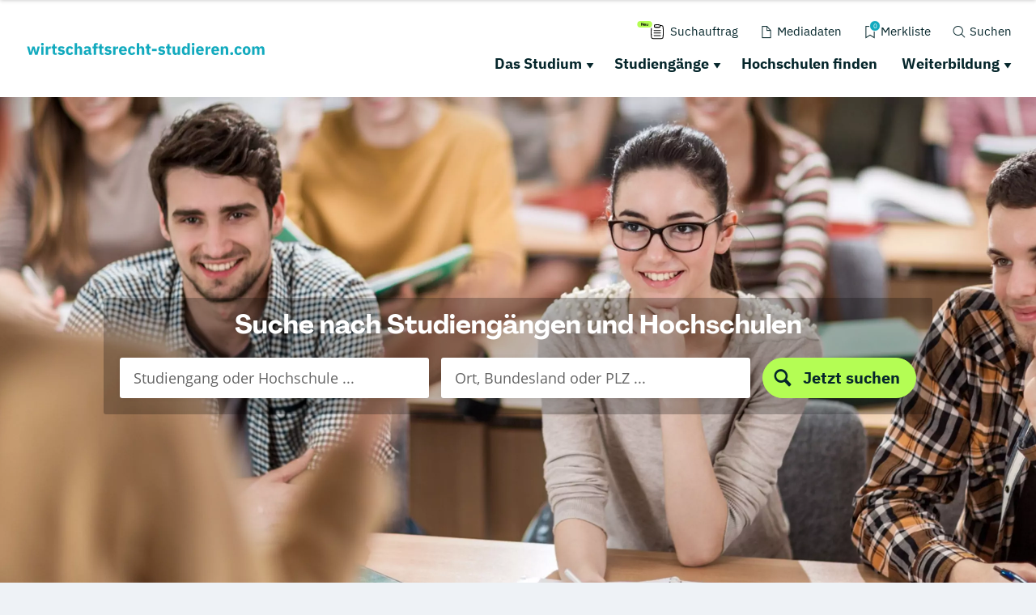

--- FILE ---
content_type: application/javascript; charset=utf-8
request_url: https://www.wirtschaftsrecht-studieren.com/typo3conf/ext/drs_template/Resources/Public/js/fast.js?1752738021
body_size: 33194
content:
"use strict";function _slicedToArray(e,t){return function(e){if(Array.isArray(e))return e}(e)||function(e,t){var n=e&&("undefined"!=typeof Symbol&&e[Symbol.iterator]||e["@@iterator"]);if(null==n)return;var r,o,i=[],a=!0,s=!1;try{for(n=n.call(e);!(a=(r=n.next()).done);a=!0){i.push(r.value);if(t&&i.length===t)break}}catch(e){s=!0;o=e}finally{try{a||null==n.return||n.return()}finally{if(s)throw o}}return i}(e,t)||function(e,t){if(!e)return;if("string"==typeof e)return _arrayLikeToArray(e,t);var n=Object.prototype.toString.call(e).slice(8,-1);"Object"===n&&e.constructor&&(n=e.constructor.name);if("Map"===n||"Set"===n)return Array.from(e);if("Arguments"===n||/^(?:Ui|I)nt(?:8|16|32)(?:Clamped)?Array$/.test(n))return _arrayLikeToArray(e,t)}(e,t)||function(){throw new TypeError("Invalid attempt to destructure non-iterable instance.\nIn order to be iterable, non-array objects must have a [Symbol.iterator]() method.")}()}function _arrayLikeToArray(e,t){(null==t||t>e.length)&&(t=e.length);for(var n=0,r=new Array(t);n<t;n++)r[n]=e[n];return r}function _typeof(e){return(_typeof="function"==typeof Symbol&&"symbol"==typeof Symbol.iterator?function(e){return typeof e}:function(e){return e&&"function"==typeof Symbol&&e.constructor===Symbol&&e!==Symbol.prototype?"symbol":typeof e})(e)}!function(){var e,t,n={9835:function(e,t){var n,r,o;
/*! jQuery v2.2.4 | (c) jQuery Foundation | jquery.org/license */r="undefined"!=typeof window?window:this,o=function(r,o){var i=[],a=r.document,s=i.slice,u=i.concat,c=i.push,l=i.indexOf,f={},d=f.toString,p=f.hasOwnProperty,h={},g="2.2.4",v=function e(t,n){return new e.fn.init(t,n)},m=/^[\s\uFEFF\xA0]+|[\s\uFEFF\xA0]+$/g,y=/^-ms-/,b=/-([\da-z])/gi,x=function(e,t){return t.toUpperCase()};v.fn=v.prototype={jquery:g,constructor:v,selector:"",length:0,toArray:function(){return s.call(this)},get:function(e){return null!=e?0>e?this[e+this.length]:this[e]:s.call(this)},pushStack:function(e){var t=v.merge(this.constructor(),e);return t.prevObject=this,t.context=this.context,t},each:function(e){return v.each(this,e)},map:function(e){return this.pushStack(v.map(this,(function(t,n){return e.call(t,n,t)})))},slice:function(){return this.pushStack(s.apply(this,arguments))},first:function(){return this.eq(0)},last:function(){return this.eq(-1)},eq:function(e){var t=this.length,n=+e+(0>e?t:0);return this.pushStack(n>=0&&t>n?[this[n]]:[])},end:function(){return this.prevObject||this.constructor()},push:c,sort:i.sort,splice:i.splice},v.extend=v.fn.extend=function(){var e,t,n,r,o,i,a=arguments[0]||{},s=1,u=arguments.length,c=!1;for("boolean"==typeof a&&(c=a,a=arguments[s]||{},s++),"object"==_typeof(a)||v.isFunction(a)||(a={}),s===u&&(a=this,s--);u>s;s++)if(null!=(e=arguments[s]))for(t in e)n=a[t],a!==(r=e[t])&&(c&&r&&(v.isPlainObject(r)||(o=v.isArray(r)))?(o?(o=!1,i=n&&v.isArray(n)?n:[]):i=n&&v.isPlainObject(n)?n:{},a[t]=v.extend(c,i,r)):void 0!==r&&(a[t]=r));return a},v.extend({expando:"jQuery"+(g+Math.random()).replace(/\D/g,""),isReady:!0,error:function(e){throw new Error(e)},noop:function(){},isFunction:function(e){return"function"===v.type(e)},isArray:Array.isArray,isWindow:function(e){return null!=e&&e===e.window},isNumeric:function(e){var t=e&&e.toString();return!v.isArray(e)&&t-parseFloat(t)+1>=0},isPlainObject:function(e){var t;if("object"!==v.type(e)||e.nodeType||v.isWindow(e))return!1;if(e.constructor&&!p.call(e,"constructor")&&!p.call(e.constructor.prototype||{},"isPrototypeOf"))return!1;for(t in e);return void 0===t||p.call(e,t)},isEmptyObject:function(e){var t;for(t in e)return!1;return!0},type:function(e){return null==e?e+"":"object"==_typeof(e)||"function"==typeof e?f[d.call(e)]||"object":_typeof(e)},globalEval:function(e){var t,n=eval;(e=v.trim(e))&&(1===e.indexOf("use strict")?((t=a.createElement("script")).text=e,a.head.appendChild(t).parentNode.removeChild(t)):n(e))},camelCase:function(e){return e.replace(y,"ms-").replace(b,x)},nodeName:function(e,t){return e.nodeName&&e.nodeName.toLowerCase()===t.toLowerCase()},each:function(e,t){var n,r=0;if(w(e))for(n=e.length;n>r&&!1!==t.call(e[r],r,e[r]);r++);else for(r in e)if(!1===t.call(e[r],r,e[r]))break;return e},trim:function(e){return null==e?"":(e+"").replace(m,"")},makeArray:function(e,t){var n=t||[];return null!=e&&(w(Object(e))?v.merge(n,"string"==typeof e?[e]:e):c.call(n,e)),n},inArray:function(e,t,n){return null==t?-1:l.call(t,e,n)},merge:function(e,t){for(var n=+t.length,r=0,o=e.length;n>r;r++)e[o++]=t[r];return e.length=o,e},grep:function(e,t,n){for(var r=[],o=0,i=e.length,a=!n;i>o;o++)!t(e[o],o)!==a&&r.push(e[o]);return r},map:function(e,t,n){var r,o,i=0,a=[];if(w(e))for(r=e.length;r>i;i++)null!=(o=t(e[i],i,n))&&a.push(o);else for(i in e)null!=(o=t(e[i],i,n))&&a.push(o);return u.apply([],a)},guid:1,proxy:function(e,t){var n,r,o;return"string"==typeof t&&(n=e[t],t=e,e=n),v.isFunction(e)?(r=s.call(arguments,2),(o=function(){return e.apply(t||this,r.concat(s.call(arguments)))}).guid=e.guid=e.guid||v.guid++,o):void 0},now:Date.now,support:h}),"function"==typeof Symbol&&(v.fn[Symbol.iterator]=i[Symbol.iterator]),v.each("Boolean Number String Function Array Date RegExp Object Error Symbol".split(" "),(function(e,t){f["[object "+t+"]"]=t.toLowerCase()}));function w(e){var t=!!e&&"length"in e&&e.length,n=v.type(e);return"function"!==n&&!v.isWindow(e)&&("array"===n||0===t||"number"==typeof t&&t>0&&t-1 in e)}var T=function(e){var t,n,r,o,i,a,s,u,c,l,f,d,p,h,g,v,m,y,b,x="sizzle"+1*new Date,w=e.document,T=0,C=0,S=ie(),k=ie(),E=ie(),A=function(e,t){return e===t&&(f=!0),0},N=1<<31,j={}.hasOwnProperty,D=[],q=D.pop,L=D.push,H=D.push,O=D.slice,P=function(e,t){for(var n=0,r=e.length;r>n;n++)if(e[n]===t)return n;return-1},R="checked|selected|async|autofocus|autoplay|controls|defer|disabled|hidden|ismap|loop|multiple|open|readonly|required|scoped",F="[\\x20\\t\\r\\n\\f]",_="(?:\\\\.|[\\w-]|[^\\x00-\\xa0])+",M="\\["+F+"*("+_+")(?:"+F+"*([*^$|!~]?=)"+F+"*(?:'((?:\\\\.|[^\\\\'])*)'|\"((?:\\\\.|[^\\\\\"])*)\"|("+_+"))|)"+F+"*\\]",I=":("+_+")(?:\\((('((?:\\\\.|[^\\\\'])*)'|\"((?:\\\\.|[^\\\\\"])*)\")|((?:\\\\.|[^\\\\()[\\]]|"+M+")*)|.*)\\)|)",$=new RegExp(F+"+","g"),W=new RegExp("^"+F+"+|((?:^|[^\\\\])(?:\\\\.)*)"+F+"+$","g"),B=new RegExp("^"+F+"*,"+F+"*"),z=new RegExp("^"+F+"*([>+~]|"+F+")"+F+"*"),X=new RegExp("="+F+"*([^\\]'\"]*?)"+F+"*\\]","g"),U=new RegExp(I),V=new RegExp("^"+_+"$"),Y={ID:new RegExp("^#("+_+")"),CLASS:new RegExp("^\\.("+_+")"),TAG:new RegExp("^("+_+"|[*])"),ATTR:new RegExp("^"+M),PSEUDO:new RegExp("^"+I),CHILD:new RegExp("^:(only|first|last|nth|nth-last)-(child|of-type)(?:\\("+F+"*(even|odd|(([+-]|)(\\d*)n|)"+F+"*(?:([+-]|)"+F+"*(\\d+)|))"+F+"*\\)|)","i"),bool:new RegExp("^(?:"+R+")$","i"),needsContext:new RegExp("^"+F+"*[>+~]|:(even|odd|eq|gt|lt|nth|first|last)(?:\\("+F+"*((?:-\\d)?\\d*)"+F+"*\\)|)(?=[^-]|$)","i")},G=/^(?:input|select|textarea|button)$/i,Q=/^h\d$/i,J=/^[^{]+\{\s*\[native \w/,K=/^(?:#([\w-]+)|(\w+)|\.([\w-]+))$/,Z=/[+~]/,ee=/'|\\/g,te=new RegExp("\\\\([\\da-f]{1,6}"+F+"?|("+F+")|.)","ig"),ne=function(e,t,n){var r="0x"+t-65536;return r!=r||n?t:0>r?String.fromCharCode(r+65536):String.fromCharCode(r>>10|55296,1023&r|56320)},re=function(){d()};try{H.apply(D=O.call(w.childNodes),w.childNodes),D[w.childNodes.length].nodeType}catch(e){H={apply:D.length?function(e,t){L.apply(e,O.call(t))}:function(e,t){for(var n=e.length,r=0;e[n++]=t[r++];);e.length=n-1}}}function oe(e,t,r,o){var i,s,c,l,f,h,m,y,T=t&&t.ownerDocument,C=t?t.nodeType:9;if(r=r||[],"string"!=typeof e||!e||1!==C&&9!==C&&11!==C)return r;if(!o&&((t?t.ownerDocument||t:w)!==p&&d(t),t=t||p,g)){if(11!==C&&(h=K.exec(e)))if(i=h[1]){if(9===C){if(!(c=t.getElementById(i)))return r;if(c.id===i)return r.push(c),r}else if(T&&(c=T.getElementById(i))&&b(t,c)&&c.id===i)return r.push(c),r}else{if(h[2])return H.apply(r,t.getElementsByTagName(e)),r;if((i=h[3])&&n.getElementsByClassName&&t.getElementsByClassName)return H.apply(r,t.getElementsByClassName(i)),r}if(n.qsa&&!E[e+" "]&&(!v||!v.test(e))){if(1!==C)T=t,y=e;else if("object"!==t.nodeName.toLowerCase()){(l=t.getAttribute("id"))?l=l.replace(ee,"\\$&"):t.setAttribute("id",l=x),s=(m=a(e)).length,f=V.test(l)?"#"+l:"[id='"+l+"']";for(;s--;)m[s]=f+" "+ge(m[s]);y=m.join(","),T=Z.test(e)&&pe(t.parentNode)||t}if(y)try{return H.apply(r,T.querySelectorAll(y)),r}catch(e){}finally{l===x&&t.removeAttribute("id")}}}return u(e.replace(W,"$1"),t,r,o)}function ie(){var e=[];return function t(n,o){return e.push(n+" ")>r.cacheLength&&delete t[e.shift()],t[n+" "]=o}}function ae(e){return e[x]=!0,e}function se(e){var t=p.createElement("div");try{return!!e(t)}catch(e){return!1}finally{t.parentNode&&t.parentNode.removeChild(t),t=null}}function ue(e,t){for(var n=e.split("|"),o=n.length;o--;)r.attrHandle[n[o]]=t}function ce(e,t){var n=t&&e,r=n&&1===e.nodeType&&1===t.nodeType&&(~t.sourceIndex||N)-(~e.sourceIndex||N);if(r)return r;if(n)for(;n=n.nextSibling;)if(n===t)return-1;return e?1:-1}function le(e){return function(t){return"input"===t.nodeName.toLowerCase()&&t.type===e}}function fe(e){return function(t){var n=t.nodeName.toLowerCase();return("input"===n||"button"===n)&&t.type===e}}function de(e){return ae((function(t){return t=+t,ae((function(n,r){for(var o,i=e([],n.length,t),a=i.length;a--;)n[o=i[a]]&&(n[o]=!(r[o]=n[o]))}))}))}function pe(e){return e&&void 0!==e.getElementsByTagName&&e}n=oe.support={},i=oe.isXML=function(e){var t=e&&(e.ownerDocument||e).documentElement;return!!t&&"HTML"!==t.nodeName},d=oe.setDocument=function(e){var t,o,a=e?e.ownerDocument||e:w;return a!==p&&9===a.nodeType&&a.documentElement?(h=(p=a).documentElement,g=!i(p),(o=p.defaultView)&&o.top!==o&&(o.addEventListener?o.addEventListener("unload",re,!1):o.attachEvent&&o.attachEvent("onunload",re)),n.attributes=se((function(e){return e.className="i",!e.getAttribute("className")})),n.getElementsByTagName=se((function(e){return e.appendChild(p.createComment("")),!e.getElementsByTagName("*").length})),n.getElementsByClassName=J.test(p.getElementsByClassName),n.getById=se((function(e){return h.appendChild(e).id=x,!p.getElementsByName||!p.getElementsByName(x).length})),n.getById?(r.find.ID=function(e,t){if(void 0!==t.getElementById&&g){var n=t.getElementById(e);return n?[n]:[]}},r.filter.ID=function(e){var t=e.replace(te,ne);return function(e){return e.getAttribute("id")===t}}):(delete r.find.ID,r.filter.ID=function(e){var t=e.replace(te,ne);return function(e){var n=void 0!==e.getAttributeNode&&e.getAttributeNode("id");return n&&n.value===t}}),r.find.TAG=n.getElementsByTagName?function(e,t){return void 0!==t.getElementsByTagName?t.getElementsByTagName(e):n.qsa?t.querySelectorAll(e):void 0}:function(e,t){var n,r=[],o=0,i=t.getElementsByTagName(e);if("*"===e){for(;n=i[o++];)1===n.nodeType&&r.push(n);return r}return i},r.find.CLASS=n.getElementsByClassName&&function(e,t){return void 0!==t.getElementsByClassName&&g?t.getElementsByClassName(e):void 0},m=[],v=[],(n.qsa=J.test(p.querySelectorAll))&&(se((function(e){h.appendChild(e).innerHTML="<a id='"+x+"'></a><select id='"+x+"-\r\\' msallowcapture=''><option selected=''></option></select>",e.querySelectorAll("[msallowcapture^='']").length&&v.push("[*^$]="+F+"*(?:''|\"\")"),e.querySelectorAll("[selected]").length||v.push("\\["+F+"*(?:value|"+R+")"),e.querySelectorAll("[id~="+x+"-]").length||v.push("~="),e.querySelectorAll(":checked").length||v.push(":checked"),e.querySelectorAll("a#"+x+"+*").length||v.push(".#.+[+~]")})),se((function(e){var t=p.createElement("input");t.setAttribute("type","hidden"),e.appendChild(t).setAttribute("name","D"),e.querySelectorAll("[name=d]").length&&v.push("name"+F+"*[*^$|!~]?="),e.querySelectorAll(":enabled").length||v.push(":enabled",":disabled"),e.querySelectorAll("*,:x"),v.push(",.*:")}))),(n.matchesSelector=J.test(y=h.matches||h.webkitMatchesSelector||h.mozMatchesSelector||h.oMatchesSelector||h.msMatchesSelector))&&se((function(e){n.disconnectedMatch=y.call(e,"div"),y.call(e,"[s!='']:x"),m.push("!=",I)})),v=v.length&&new RegExp(v.join("|")),m=m.length&&new RegExp(m.join("|")),t=J.test(h.compareDocumentPosition),b=t||J.test(h.contains)?function(e,t){var n=9===e.nodeType?e.documentElement:e,r=t&&t.parentNode;return e===r||!(!r||1!==r.nodeType||!(n.contains?n.contains(r):e.compareDocumentPosition&&16&e.compareDocumentPosition(r)))}:function(e,t){if(t)for(;t=t.parentNode;)if(t===e)return!0;return!1},A=t?function(e,t){if(e===t)return f=!0,0;var r=!e.compareDocumentPosition-!t.compareDocumentPosition;return r||(1&(r=(e.ownerDocument||e)===(t.ownerDocument||t)?e.compareDocumentPosition(t):1)||!n.sortDetached&&t.compareDocumentPosition(e)===r?e===p||e.ownerDocument===w&&b(w,e)?-1:t===p||t.ownerDocument===w&&b(w,t)?1:l?P(l,e)-P(l,t):0:4&r?-1:1)}:function(e,t){if(e===t)return f=!0,0;var n,r=0,o=e.parentNode,i=t.parentNode,a=[e],s=[t];if(!o||!i)return e===p?-1:t===p?1:o?-1:i?1:l?P(l,e)-P(l,t):0;if(o===i)return ce(e,t);n=e;for(;n=n.parentNode;)a.unshift(n);n=t;for(;n=n.parentNode;)s.unshift(n);for(;a[r]===s[r];)r++;return r?ce(a[r],s[r]):a[r]===w?-1:s[r]===w?1:0},p):p},oe.matches=function(e,t){return oe(e,null,null,t)},oe.matchesSelector=function(e,t){if((e.ownerDocument||e)!==p&&d(e),t=t.replace(X,"='$1']"),n.matchesSelector&&g&&!E[t+" "]&&(!m||!m.test(t))&&(!v||!v.test(t)))try{var r=y.call(e,t);if(r||n.disconnectedMatch||e.document&&11!==e.document.nodeType)return r}catch(e){}return oe(t,p,null,[e]).length>0},oe.contains=function(e,t){return(e.ownerDocument||e)!==p&&d(e),b(e,t)},oe.attr=function(e,t){(e.ownerDocument||e)!==p&&d(e);var o=r.attrHandle[t.toLowerCase()],i=o&&j.call(r.attrHandle,t.toLowerCase())?o(e,t,!g):void 0;return void 0!==i?i:n.attributes||!g?e.getAttribute(t):(i=e.getAttributeNode(t))&&i.specified?i.value:null},oe.error=function(e){throw new Error("Syntax error, unrecognized expression: "+e)},oe.uniqueSort=function(e){var t,r=[],o=0,i=0;if(f=!n.detectDuplicates,l=!n.sortStable&&e.slice(0),e.sort(A),f){for(;t=e[i++];)t===e[i]&&(o=r.push(i));for(;o--;)e.splice(r[o],1)}return l=null,e},o=oe.getText=function(e){var t,n="",r=0,i=e.nodeType;if(i){if(1===i||9===i||11===i){if("string"==typeof e.textContent)return e.textContent;for(e=e.firstChild;e;e=e.nextSibling)n+=o(e)}else if(3===i||4===i)return e.nodeValue}else for(;t=e[r++];)n+=o(t);return n},(r=oe.selectors={cacheLength:50,createPseudo:ae,match:Y,attrHandle:{},find:{},relative:{">":{dir:"parentNode",first:!0}," ":{dir:"parentNode"},"+":{dir:"previousSibling",first:!0},"~":{dir:"previousSibling"}},preFilter:{ATTR:function(e){return e[1]=e[1].replace(te,ne),e[3]=(e[3]||e[4]||e[5]||"").replace(te,ne),"~="===e[2]&&(e[3]=" "+e[3]+" "),e.slice(0,4)},CHILD:function(e){return e[1]=e[1].toLowerCase(),"nth"===e[1].slice(0,3)?(e[3]||oe.error(e[0]),e[4]=+(e[4]?e[5]+(e[6]||1):2*("even"===e[3]||"odd"===e[3])),e[5]=+(e[7]+e[8]||"odd"===e[3])):e[3]&&oe.error(e[0]),e},PSEUDO:function(e){var t,n=!e[6]&&e[2];return Y.CHILD.test(e[0])?null:(e[3]?e[2]=e[4]||e[5]||"":n&&U.test(n)&&(t=a(n,!0))&&(t=n.indexOf(")",n.length-t)-n.length)&&(e[0]=e[0].slice(0,t),e[2]=n.slice(0,t)),e.slice(0,3))}},filter:{TAG:function(e){var t=e.replace(te,ne).toLowerCase();return"*"===e?function(){return!0}:function(e){return e.nodeName&&e.nodeName.toLowerCase()===t}},CLASS:function(e){var t=S[e+" "];return t||(t=new RegExp("(^|"+F+")"+e+"("+F+"|$)"))&&S(e,(function(e){return t.test("string"==typeof e.className&&e.className||void 0!==e.getAttribute&&e.getAttribute("class")||"")}))},ATTR:function(e,t,n){return function(r){var o=oe.attr(r,e);return null==o?"!="===t:!t||(o+="","="===t?o===n:"!="===t?o!==n:"^="===t?n&&0===o.indexOf(n):"*="===t?n&&o.indexOf(n)>-1:"$="===t?n&&o.slice(-n.length)===n:"~="===t?(" "+o.replace($," ")+" ").indexOf(n)>-1:"|="===t&&(o===n||o.slice(0,n.length+1)===n+"-"))}},CHILD:function(e,t,n,r,o){var i="nth"!==e.slice(0,3),a="last"!==e.slice(-4),s="of-type"===t;return 1===r&&0===o?function(e){return!!e.parentNode}:function(t,n,u){var c,l,f,d,p,h,g=i!==a?"nextSibling":"previousSibling",v=t.parentNode,m=s&&t.nodeName.toLowerCase(),y=!u&&!s,b=!1;if(v){if(i){for(;g;){d=t;for(;d=d[g];)if(s?d.nodeName.toLowerCase()===m:1===d.nodeType)return!1;h=g="only"===e&&!h&&"nextSibling"}return!0}if(h=[a?v.firstChild:v.lastChild],a&&y){b=(p=(c=(l=(f=(d=v)[x]||(d[x]={}))[d.uniqueID]||(f[d.uniqueID]={}))[e]||[])[0]===T&&c[1])&&c[2],d=p&&v.childNodes[p];for(;d=++p&&d&&d[g]||(b=p=0)||h.pop();)if(1===d.nodeType&&++b&&d===t){l[e]=[T,p,b];break}}else if(y&&(b=p=(c=(l=(f=(d=t)[x]||(d[x]={}))[d.uniqueID]||(f[d.uniqueID]={}))[e]||[])[0]===T&&c[1]),!1===b)for(;(d=++p&&d&&d[g]||(b=p=0)||h.pop())&&((s?d.nodeName.toLowerCase()!==m:1!==d.nodeType)||!++b||(y&&((l=(f=d[x]||(d[x]={}))[d.uniqueID]||(f[d.uniqueID]={}))[e]=[T,b]),d!==t)););return(b-=o)===r||b%r==0&&b/r>=0}}},PSEUDO:function(e,t){var n,o=r.pseudos[e]||r.setFilters[e.toLowerCase()]||oe.error("unsupported pseudo: "+e);return o[x]?o(t):o.length>1?(n=[e,e,"",t],r.setFilters.hasOwnProperty(e.toLowerCase())?ae((function(e,n){for(var r,i=o(e,t),a=i.length;a--;)e[r=P(e,i[a])]=!(n[r]=i[a])})):function(e){return o(e,0,n)}):o}},pseudos:{not:ae((function(e){var t=[],n=[],r=s(e.replace(W,"$1"));return r[x]?ae((function(e,t,n,o){for(var i,a=r(e,null,o,[]),s=e.length;s--;)(i=a[s])&&(e[s]=!(t[s]=i))})):function(e,o,i){return t[0]=e,r(t,null,i,n),t[0]=null,!n.pop()}})),has:ae((function(e){return function(t){return oe(e,t).length>0}})),contains:ae((function(e){return e=e.replace(te,ne),function(t){return(t.textContent||t.innerText||o(t)).indexOf(e)>-1}})),lang:ae((function(e){return V.test(e||"")||oe.error("unsupported lang: "+e),e=e.replace(te,ne).toLowerCase(),function(t){var n;do{if(n=g?t.lang:t.getAttribute("xml:lang")||t.getAttribute("lang"))return(n=n.toLowerCase())===e||0===n.indexOf(e+"-")}while((t=t.parentNode)&&1===t.nodeType);return!1}})),target:function(t){var n=e.location&&e.location.hash;return n&&n.slice(1)===t.id},root:function(e){return e===h},focus:function(e){return e===p.activeElement&&(!p.hasFocus||p.hasFocus())&&!!(e.type||e.href||~e.tabIndex)},enabled:function(e){return!1===e.disabled},disabled:function(e){return!0===e.disabled},checked:function(e){var t=e.nodeName.toLowerCase();return"input"===t&&!!e.checked||"option"===t&&!!e.selected},selected:function(e){return e.parentNode&&e.parentNode.selectedIndex,!0===e.selected},empty:function(e){for(e=e.firstChild;e;e=e.nextSibling)if(e.nodeType<6)return!1;return!0},parent:function(e){return!r.pseudos.empty(e)},header:function(e){return Q.test(e.nodeName)},input:function(e){return G.test(e.nodeName)},button:function(e){var t=e.nodeName.toLowerCase();return"input"===t&&"button"===e.type||"button"===t},text:function(e){var t;return"input"===e.nodeName.toLowerCase()&&"text"===e.type&&(null==(t=e.getAttribute("type"))||"text"===t.toLowerCase())},first:de((function(){return[0]})),last:de((function(e,t){return[t-1]})),eq:de((function(e,t,n){return[0>n?n+t:n]})),even:de((function(e,t){for(var n=0;t>n;n+=2)e.push(n);return e})),odd:de((function(e,t){for(var n=1;t>n;n+=2)e.push(n);return e})),lt:de((function(e,t,n){for(var r=0>n?n+t:n;--r>=0;)e.push(r);return e})),gt:de((function(e,t,n){for(var r=0>n?n+t:n;++r<t;)e.push(r);return e}))}}).pseudos.nth=r.pseudos.eq;for(t in{radio:!0,checkbox:!0,file:!0,password:!0,image:!0})r.pseudos[t]=le(t);for(t in{submit:!0,reset:!0})r.pseudos[t]=fe(t);function he(){}he.prototype=r.filters=r.pseudos,r.setFilters=new he,a=oe.tokenize=function(e,t){var n,o,i,a,s,u,c,l=k[e+" "];if(l)return t?0:l.slice(0);s=e,u=[],c=r.preFilter;for(;s;){n&&!(o=B.exec(s))||(o&&(s=s.slice(o[0].length)||s),u.push(i=[])),n=!1,(o=z.exec(s))&&(n=o.shift(),i.push({value:n,type:o[0].replace(W," ")}),s=s.slice(n.length));for(a in r.filter)!(o=Y[a].exec(s))||c[a]&&!(o=c[a](o))||(n=o.shift(),i.push({value:n,type:a,matches:o}),s=s.slice(n.length));if(!n)break}return t?s.length:s?oe.error(e):k(e,u).slice(0)};function ge(e){for(var t=0,n=e.length,r="";n>t;t++)r+=e[t].value;return r}function ve(e,t,n){var r=t.dir,o=n&&"parentNode"===r,i=C++;return t.first?function(t,n,i){for(;t=t[r];)if(1===t.nodeType||o)return e(t,n,i)}:function(t,n,a){var s,u,c,l=[T,i];if(a){for(;t=t[r];)if((1===t.nodeType||o)&&e(t,n,a))return!0}else for(;t=t[r];)if(1===t.nodeType||o){if((s=(u=(c=t[x]||(t[x]={}))[t.uniqueID]||(c[t.uniqueID]={}))[r])&&s[0]===T&&s[1]===i)return l[2]=s[2];if(u[r]=l,l[2]=e(t,n,a))return!0}}}function me(e){return e.length>1?function(t,n,r){for(var o=e.length;o--;)if(!e[o](t,n,r))return!1;return!0}:e[0]}function ye(e,t,n,r,o){for(var i,a=[],s=0,u=e.length,c=null!=t;u>s;s++)(i=e[s])&&(n&&!n(i,r,o)||(a.push(i),c&&t.push(s)));return a}function be(e,t,n,r,o,i){return r&&!r[x]&&(r=be(r)),o&&!o[x]&&(o=be(o,i)),ae((function(i,a,s,u){var c,l,f,d=[],p=[],h=a.length,g=i||function(e,t,n){for(var r=0,o=t.length;o>r;r++)oe(e,t[r],n);return n}(t||"*",s.nodeType?[s]:s,[]),v=!e||!i&&t?g:ye(g,d,e,s,u),m=n?o||(i?e:h||r)?[]:a:v;if(n&&n(v,m,s,u),r){c=ye(m,p),r(c,[],s,u),l=c.length;for(;l--;)(f=c[l])&&(m[p[l]]=!(v[p[l]]=f))}if(i){if(o||e){if(o){c=[],l=m.length;for(;l--;)(f=m[l])&&c.push(v[l]=f);o(null,m=[],c,u)}l=m.length;for(;l--;)(f=m[l])&&(c=o?P(i,f):d[l])>-1&&(i[c]=!(a[c]=f))}}else m=ye(m===a?m.splice(h,m.length):m),o?o(null,a,m,u):H.apply(a,m)}))}function xe(e){for(var t,n,o,i=e.length,a=r.relative[e[0].type],s=a||r.relative[" "],u=a?1:0,l=ve((function(e){return e===t}),s,!0),f=ve((function(e){return P(t,e)>-1}),s,!0),d=[function(e,n,r){var o=!a&&(r||n!==c)||((t=n).nodeType?l(e,n,r):f(e,n,r));return t=null,o}];i>u;u++)if(n=r.relative[e[u].type])d=[ve(me(d),n)];else{if((n=r.filter[e[u].type].apply(null,e[u].matches))[x]){for(o=++u;i>o&&!r.relative[e[o].type];o++);return be(u>1&&me(d),u>1&&ge(e.slice(0,u-1).concat({value:" "===e[u-2].type?"*":""})).replace(W,"$1"),n,o>u&&xe(e.slice(u,o)),i>o&&xe(e=e.slice(o)),i>o&&ge(e))}d.push(n)}return me(d)}function we(e,t){var n=t.length>0,o=e.length>0,i=function(i,a,s,u,l){var f,h,v,m=0,y="0",b=i&&[],x=[],w=c,C=i||o&&r.find.TAG("*",l),S=T+=null==w?1:Math.random()||.1,k=C.length;for(l&&(c=a===p||a||l);y!==k&&null!=(f=C[y]);y++){if(o&&f){h=0,a||f.ownerDocument===p||(d(f),s=!g);for(;v=e[h++];)if(v(f,a||p,s)){u.push(f);break}l&&(T=S)}n&&((f=!v&&f)&&m--,i&&b.push(f))}if(m+=y,n&&y!==m){h=0;for(;v=t[h++];)v(b,x,a,s);if(i){if(m>0)for(;y--;)b[y]||x[y]||(x[y]=q.call(u));x=ye(x)}H.apply(u,x),l&&!i&&x.length>0&&m+t.length>1&&oe.uniqueSort(u)}return l&&(T=S,c=w),b};return n?ae(i):i}return s=oe.compile=function(e,t){var n,r=[],o=[],i=E[e+" "];if(!i){t||(t=a(e)),n=t.length;for(;n--;)(i=xe(t[n]))[x]?r.push(i):o.push(i);(i=E(e,we(o,r))).selector=e}return i},u=oe.select=function(e,t,o,i){var u,c,l,f,d,p="function"==typeof e&&e,h=!i&&a(e=p.selector||e);if(o=o||[],1===h.length){if((c=h[0]=h[0].slice(0)).length>2&&"ID"===(l=c[0]).type&&n.getById&&9===t.nodeType&&g&&r.relative[c[1].type]){if(!(t=(r.find.ID(l.matches[0].replace(te,ne),t)||[])[0]))return o;p&&(t=t.parentNode),e=e.slice(c.shift().value.length)}u=Y.needsContext.test(e)?0:c.length;for(;u--&&(l=c[u],!r.relative[f=l.type]);)if((d=r.find[f])&&(i=d(l.matches[0].replace(te,ne),Z.test(c[0].type)&&pe(t.parentNode)||t))){if(c.splice(u,1),!(e=i.length&&ge(c)))return H.apply(o,i),o;break}}return(p||s(e,h))(i,t,!g,o,!t||Z.test(e)&&pe(t.parentNode)||t),o},n.sortStable=x.split("").sort(A).join("")===x,n.detectDuplicates=!!f,d(),n.sortDetached=se((function(e){return 1&e.compareDocumentPosition(p.createElement("div"))})),se((function(e){return e.innerHTML="<a href='#'></a>","#"===e.firstChild.getAttribute("href")}))||ue("type|href|height|width",(function(e,t,n){return n?void 0:e.getAttribute(t,"type"===t.toLowerCase()?1:2)})),n.attributes&&se((function(e){return e.innerHTML="<input/>",e.firstChild.setAttribute("value",""),""===e.firstChild.getAttribute("value")}))||ue("value",(function(e,t,n){return n||"input"!==e.nodeName.toLowerCase()?void 0:e.defaultValue})),se((function(e){return null==e.getAttribute("disabled")}))||ue(R,(function(e,t,n){var r;return n?void 0:!0===e[t]?t.toLowerCase():(r=e.getAttributeNode(t))&&r.specified?r.value:null})),oe}(r);v.find=T,(v.expr=T.selectors)[":"]=v.expr.pseudos,v.uniqueSort=v.unique=T.uniqueSort,v.text=T.getText,v.isXMLDoc=T.isXML,v.contains=T.contains;var C=function(e,t,n){for(var r=[],o=void 0!==n;(e=e[t])&&9!==e.nodeType;)if(1===e.nodeType){if(o&&v(e).is(n))break;r.push(e)}return r},S=function(e,t){for(var n=[];e;e=e.nextSibling)1===e.nodeType&&e!==t&&n.push(e);return n},k=v.expr.match.needsContext,E=/^<([\w-]+)\s*\/?>(?:<\/\1>|)$/,A=/^.[^:#\[\.,]*$/;function N(e,t,n){if(v.isFunction(t))return v.grep(e,(function(e,r){return!!t.call(e,r,e)!==n}));if(t.nodeType)return v.grep(e,(function(e){return e===t!==n}));if("string"==typeof t){if(A.test(t))return v.filter(t,e,n);t=v.filter(t,e)}return v.grep(e,(function(e){return l.call(t,e)>-1!==n}))}v.filter=function(e,t,n){var r=t[0];return n&&(e=":not("+e+")"),1===t.length&&1===r.nodeType?v.find.matchesSelector(r,e)?[r]:[]:v.find.matches(e,v.grep(t,(function(e){return 1===e.nodeType})))},v.fn.extend({find:function(e){var t,n=this.length,r=[],o=this;if("string"!=typeof e)return this.pushStack(v(e).filter((function(){for(t=0;n>t;t++)if(v.contains(o[t],this))return!0})));for(t=0;n>t;t++)v.find(e,o[t],r);return(r=this.pushStack(n>1?v.unique(r):r)).selector=this.selector?this.selector+" "+e:e,r},filter:function(e){return this.pushStack(N(this,e||[],!1))},not:function(e){return this.pushStack(N(this,e||[],!0))},is:function(e){return!!N(this,"string"==typeof e&&k.test(e)?v(e):e||[],!1).length}});var j,D=/^(?:\s*(<[\w\W]+>)[^>]*|#([\w-]*))$/;(v.fn.init=function(e,t,n){var r,o;if(!e)return this;if(n=n||j,"string"==typeof e){if(!(r="<"===e[0]&&">"===e[e.length-1]&&e.length>=3?[null,e,null]:D.exec(e))||!r[1]&&t)return!t||t.jquery?(t||n).find(e):this.constructor(t).find(e);if(r[1]){if(t=t instanceof v?t[0]:t,v.merge(this,v.parseHTML(r[1],t&&t.nodeType?t.ownerDocument||t:a,!0)),E.test(r[1])&&v.isPlainObject(t))for(r in t)v.isFunction(this[r])?this[r](t[r]):this.attr(r,t[r]);return this}return(o=a.getElementById(r[2]))&&o.parentNode&&(this.length=1,this[0]=o),this.context=a,this.selector=e,this}return e.nodeType?(this.context=this[0]=e,this.length=1,this):v.isFunction(e)?void 0!==n.ready?n.ready(e):e(v):(void 0!==e.selector&&(this.selector=e.selector,this.context=e.context),v.makeArray(e,this))}).prototype=v.fn,j=v(a);var q=/^(?:parents|prev(?:Until|All))/,L={children:!0,contents:!0,next:!0,prev:!0};v.fn.extend({has:function(e){var t=v(e,this),n=t.length;return this.filter((function(){for(var e=0;n>e;e++)if(v.contains(this,t[e]))return!0}))},closest:function(e,t){for(var n,r=0,o=this.length,i=[],a=k.test(e)||"string"!=typeof e?v(e,t||this.context):0;o>r;r++)for(n=this[r];n&&n!==t;n=n.parentNode)if(n.nodeType<11&&(a?a.index(n)>-1:1===n.nodeType&&v.find.matchesSelector(n,e))){i.push(n);break}return this.pushStack(i.length>1?v.uniqueSort(i):i)},index:function(e){return e?"string"==typeof e?l.call(v(e),this[0]):l.call(this,e.jquery?e[0]:e):this[0]&&this[0].parentNode?this.first().prevAll().length:-1},add:function(e,t){return this.pushStack(v.uniqueSort(v.merge(this.get(),v(e,t))))},addBack:function(e){return this.add(null==e?this.prevObject:this.prevObject.filter(e))}});function H(e,t){for(;(e=e[t])&&1!==e.nodeType;);return e}v.each({parent:function(e){var t=e.parentNode;return t&&11!==t.nodeType?t:null},parents:function(e){return C(e,"parentNode")},parentsUntil:function(e,t,n){return C(e,"parentNode",n)},next:function(e){return H(e,"nextSibling")},prev:function(e){return H(e,"previousSibling")},nextAll:function(e){return C(e,"nextSibling")},prevAll:function(e){return C(e,"previousSibling")},nextUntil:function(e,t,n){return C(e,"nextSibling",n)},prevUntil:function(e,t,n){return C(e,"previousSibling",n)},siblings:function(e){return S((e.parentNode||{}).firstChild,e)},children:function(e){return S(e.firstChild)},contents:function(e){return e.contentDocument||v.merge([],e.childNodes)}},(function(e,t){v.fn[e]=function(n,r){var o=v.map(this,t,n);return"Until"!==e.slice(-5)&&(r=n),r&&"string"==typeof r&&(o=v.filter(r,o)),this.length>1&&(L[e]||v.uniqueSort(o),q.test(e)&&o.reverse()),this.pushStack(o)}}));var O,P=/\S+/g;v.Callbacks=function(e){e="string"==typeof e?function(e){var t={};return v.each(e.match(P)||[],(function(e,n){t[n]=!0})),t}(e):v.extend({},e);var t,n,r,o,i=[],a=[],s=-1,u=function(){for(o=e.once,r=t=!0;a.length;s=-1){n=a.shift();for(;++s<i.length;)!1===i[s].apply(n[0],n[1])&&e.stopOnFalse&&(s=i.length,n=!1)}e.memory||(n=!1),t=!1,o&&(i=n?[]:"")},c={add:function(){return i&&(n&&!t&&(s=i.length-1,a.push(n)),function t(n){v.each(n,(function(n,r){v.isFunction(r)?e.unique&&c.has(r)||i.push(r):r&&r.length&&"string"!==v.type(r)&&t(r)}))}(arguments),n&&!t&&u()),this},remove:function(){return v.each(arguments,(function(e,t){for(var n;(n=v.inArray(t,i,n))>-1;)i.splice(n,1),s>=n&&s--})),this},has:function(e){return e?v.inArray(e,i)>-1:i.length>0},empty:function(){return i&&(i=[]),this},disable:function(){return o=a=[],i=n="",this},disabled:function(){return!i},lock:function(){return o=a=[],n||(i=n=""),this},locked:function(){return!!o},fireWith:function(e,n){return o||(n=[e,(n=n||[]).slice?n.slice():n],a.push(n),t||u()),this},fire:function(){return c.fireWith(this,arguments),this},fired:function(){return!!r}};return c},v.extend({Deferred:function(e){var t=[["resolve","done",v.Callbacks("once memory"),"resolved"],["reject","fail",v.Callbacks("once memory"),"rejected"],["notify","progress",v.Callbacks("memory")]],n="pending",r={state:function(){return n},always:function(){return o.done(arguments).fail(arguments),this},then:function(){var e=arguments;return v.Deferred((function(n){v.each(t,(function(t,i){var a=v.isFunction(e[t])&&e[t];o[i[1]]((function(){var e=a&&a.apply(this,arguments);e&&v.isFunction(e.promise)?e.promise().progress(n.notify).done(n.resolve).fail(n.reject):n[i[0]+"With"](this===r?n.promise():this,a?[e]:arguments)}))})),e=null})).promise()},promise:function(e){return null!=e?v.extend(e,r):r}},o={};return r.pipe=r.then,v.each(t,(function(e,i){var a=i[2],s=i[3];r[i[1]]=a.add,s&&a.add((function(){n=s}),t[1^e][2].disable,t[2][2].lock),o[i[0]]=function(){return o[i[0]+"With"](this===o?r:this,arguments),this},o[i[0]+"With"]=a.fireWith})),r.promise(o),e&&e.call(o,o),o},when:function(e){var t,n,r,o=0,i=s.call(arguments),a=i.length,u=1!==a||e&&v.isFunction(e.promise)?a:0,c=1===u?e:v.Deferred(),l=function(e,n,r){return function(o){n[e]=this,r[e]=arguments.length>1?s.call(arguments):o,r===t?c.notifyWith(n,r):--u||c.resolveWith(n,r)}};if(a>1)for(t=new Array(a),n=new Array(a),r=new Array(a);a>o;o++)i[o]&&v.isFunction(i[o].promise)?i[o].promise().progress(l(o,n,t)).done(l(o,r,i)).fail(c.reject):--u;return u||c.resolveWith(r,i),c.promise()}});v.fn.ready=function(e){return v.ready.promise().done(e),this},v.extend({isReady:!1,readyWait:1,holdReady:function(e){e?v.readyWait++:v.ready(!0)},ready:function(e){(!0===e?--v.readyWait:v.isReady)||(v.isReady=!0,!0!==e&&--v.readyWait>0||(O.resolveWith(a,[v]),v.fn.triggerHandler&&(v(a).triggerHandler("ready"),v(a).off("ready"))))}});function R(){a.removeEventListener("DOMContentLoaded",R),r.removeEventListener("load",R),v.ready()}v.ready.promise=function(e){return O||(O=v.Deferred(),"complete"===a.readyState||"loading"!==a.readyState&&!a.documentElement.doScroll?r.setTimeout(v.ready):(a.addEventListener("DOMContentLoaded",R),r.addEventListener("load",R))),O.promise(e)},v.ready.promise();var F=function e(t,n,r,o,i,a,s){var u=0,c=t.length,l=null==r;if("object"===v.type(r)){i=!0;for(u in r)e(t,n,u,r[u],!0,a,s)}else if(void 0!==o&&(i=!0,v.isFunction(o)||(s=!0),l&&(s?(n.call(t,o),n=null):(l=n,n=function(e,t,n){return l.call(v(e),n)})),n))for(;c>u;u++)n(t[u],r,s?o:o.call(t[u],u,n(t[u],r)));return i?t:l?n.call(t):c?n(t[0],r):a},_=function(e){return 1===e.nodeType||9===e.nodeType||!+e.nodeType};function M(){this.expando=v.expando+M.uid++}M.uid=1,M.prototype={register:function(e,t){var n=t||{};return e.nodeType?e[this.expando]=n:Object.defineProperty(e,this.expando,{value:n,writable:!0,configurable:!0}),e[this.expando]},cache:function(e){if(!_(e))return{};var t=e[this.expando];return t||(t={},_(e)&&(e.nodeType?e[this.expando]=t:Object.defineProperty(e,this.expando,{value:t,configurable:!0}))),t},set:function(e,t,n){var r,o=this.cache(e);if("string"==typeof t)o[t]=n;else for(r in t)o[r]=t[r];return o},get:function(e,t){return void 0===t?this.cache(e):e[this.expando]&&e[this.expando][t]},access:function(e,t,n){var r;return void 0===t||t&&"string"==typeof t&&void 0===n?void 0!==(r=this.get(e,t))?r:this.get(e,v.camelCase(t)):(this.set(e,t,n),void 0!==n?n:t)},remove:function(e,t){var n,r,o,i=e[this.expando];if(void 0!==i){if(void 0===t)this.register(e);else{v.isArray(t)?r=t.concat(t.map(v.camelCase)):(o=v.camelCase(t),r=t in i?[t,o]:(r=o)in i?[r]:r.match(P)||[]),n=r.length;for(;n--;)delete i[r[n]]}(void 0===t||v.isEmptyObject(i))&&(e.nodeType?e[this.expando]=void 0:delete e[this.expando])}},hasData:function(e){var t=e[this.expando];return void 0!==t&&!v.isEmptyObject(t)}};var I=new M,$=new M,W=/^(?:\{[\w\W]*\}|\[[\w\W]*\])$/,B=/[A-Z]/g;function z(e,t,n){var r;if(void 0===n&&1===e.nodeType)if(r="data-"+t.replace(B,"-$&").toLowerCase(),"string"==typeof(n=e.getAttribute(r))){try{n="true"===n||"false"!==n&&("null"===n?null:+n+""===n?+n:W.test(n)?v.parseJSON(n):n)}catch(e){}$.set(e,t,n)}else n=void 0;return n}v.extend({hasData:function(e){return $.hasData(e)||I.hasData(e)},data:function(e,t,n){return $.access(e,t,n)},removeData:function(e,t){$.remove(e,t)},_data:function(e,t,n){return I.access(e,t,n)},_removeData:function(e,t){I.remove(e,t)}}),v.fn.extend({data:function(e,t){var n,r,o,i=this[0],a=i&&i.attributes;if(void 0===e){if(this.length&&(o=$.get(i),1===i.nodeType&&!I.get(i,"hasDataAttrs"))){n=a.length;for(;n--;)a[n]&&0===(r=a[n].name).indexOf("data-")&&(r=v.camelCase(r.slice(5)),z(i,r,o[r]));I.set(i,"hasDataAttrs",!0)}return o}return"object"==_typeof(e)?this.each((function(){$.set(this,e)})):F(this,(function(t){var n,r;if(i&&void 0===t){if(void 0!==(n=$.get(i,e)||$.get(i,e.replace(B,"-$&").toLowerCase())))return n;if(r=v.camelCase(e),void 0!==(n=$.get(i,r)))return n;if(void 0!==(n=z(i,r,void 0)))return n}else r=v.camelCase(e),this.each((function(){var n=$.get(this,r);$.set(this,r,t),e.indexOf("-")>-1&&void 0!==n&&$.set(this,e,t)}))}),null,t,arguments.length>1,null,!0)},removeData:function(e){return this.each((function(){$.remove(this,e)}))}}),v.extend({queue:function(e,t,n){var r;return e?(t=(t||"fx")+"queue",r=I.get(e,t),n&&(!r||v.isArray(n)?r=I.access(e,t,v.makeArray(n)):r.push(n)),r||[]):void 0},dequeue:function(e,t){var n=v.queue(e,t=t||"fx"),r=n.length,o=n.shift(),i=v._queueHooks(e,t);"inprogress"===o&&(o=n.shift(),r--),o&&("fx"===t&&n.unshift("inprogress"),delete i.stop,o.call(e,(function(){v.dequeue(e,t)}),i)),!r&&i&&i.empty.fire()},_queueHooks:function(e,t){var n=t+"queueHooks";return I.get(e,n)||I.access(e,n,{empty:v.Callbacks("once memory").add((function(){I.remove(e,[t+"queue",n])}))})}}),v.fn.extend({queue:function(e,t){var n=2;return"string"!=typeof e&&(t=e,e="fx",n--),arguments.length<n?v.queue(this[0],e):void 0===t?this:this.each((function(){var n=v.queue(this,e,t);v._queueHooks(this,e),"fx"===e&&"inprogress"!==n[0]&&v.dequeue(this,e)}))},dequeue:function(e){return this.each((function(){v.dequeue(this,e)}))},clearQueue:function(e){return this.queue(e||"fx",[])},promise:function(e,t){var n,r=1,o=v.Deferred(),i=this,a=this.length,s=function(){--r||o.resolveWith(i,[i])};"string"!=typeof e&&(t=e,e=void 0),e=e||"fx";for(;a--;)(n=I.get(i[a],e+"queueHooks"))&&n.empty&&(r++,n.empty.add(s));return s(),o.promise(t)}});var X=/[+-]?(?:\d*\.|)\d+(?:[eE][+-]?\d+|)/.source,U=new RegExp("^(?:([+-])=|)("+X+")([a-z%]*)$","i"),V=["Top","Right","Bottom","Left"],Y=function(e,t){return"none"===v.css(e=t||e,"display")||!v.contains(e.ownerDocument,e)};function G(e,t,n,r){var o,i=1,a=20,s=r?function(){return r.cur()}:function(){return v.css(e,t,"")},u=s(),c=n&&n[3]||(v.cssNumber[t]?"":"px"),l=(v.cssNumber[t]||"px"!==c&&+u)&&U.exec(v.css(e,t));if(l&&l[3]!==c){c=c||l[3],n=n||[],l=+u||1;do{v.style(e,t,(l/=i=i||".5")+c)}while(i!==(i=s()/u)&&1!==i&&--a)}return n&&(l=+l||+u||0,o=n[1]?l+(n[1]+1)*n[2]:+n[2],r&&(r.unit=c,r.start=l,r.end=o)),o}var Q=/^(?:checkbox|radio)$/i,J=/<([\w:-]+)/,K=/^$|\/(?:java|ecma)script/i,Z={option:[1,"<select multiple='multiple'>","</select>"],thead:[1,"<table>","</table>"],col:[2,"<table><colgroup>","</colgroup></table>"],tr:[2,"<table><tbody>","</tbody></table>"],td:[3,"<table><tbody><tr>","</tr></tbody></table>"],_default:[0,"",""]};Z.optgroup=Z.option,Z.tbody=Z.tfoot=Z.colgroup=Z.caption=Z.thead,Z.th=Z.td;function ee(e,t){var n=void 0!==e.getElementsByTagName?e.getElementsByTagName(t||"*"):void 0!==e.querySelectorAll?e.querySelectorAll(t||"*"):[];return void 0===t||t&&v.nodeName(e,t)?v.merge([e],n):n}function te(e,t){for(var n=0,r=e.length;r>n;n++)I.set(e[n],"globalEval",!t||I.get(t[n],"globalEval"))}var ne=/<|&#?\w+;/;function re(e,t,n,r,o){for(var i,a,s,u,c,l,f=t.createDocumentFragment(),d=[],p=0,h=e.length;h>p;p++)if((i=e[p])||0===i)if("object"===v.type(i))v.merge(d,i.nodeType?[i]:i);else if(ne.test(i)){a=a||f.appendChild(t.createElement("div")),s=(J.exec(i)||["",""])[1].toLowerCase(),u=Z[s]||Z._default,a.innerHTML=u[1]+v.htmlPrefilter(i)+u[2],l=u[0];for(;l--;)a=a.lastChild;v.merge(d,a.childNodes),(a=f.firstChild).textContent=""}else d.push(t.createTextNode(i));f.textContent="",p=0;for(;i=d[p++];)if(r&&v.inArray(i,r)>-1)o&&o.push(i);else if(c=v.contains(i.ownerDocument,i),a=ee(f.appendChild(i),"script"),c&&te(a),n){l=0;for(;i=a[l++];)K.test(i.type||"")&&n.push(i)}return f}!function(){var e=a.createDocumentFragment().appendChild(a.createElement("div")),t=a.createElement("input");t.setAttribute("type","radio"),t.setAttribute("checked","checked"),t.setAttribute("name","t"),e.appendChild(t),h.checkClone=e.cloneNode(!0).cloneNode(!0).lastChild.checked,e.innerHTML="<textarea>x</textarea>",h.noCloneChecked=!!e.cloneNode(!0).lastChild.defaultValue}();var oe=/^key/,ie=/^(?:mouse|pointer|contextmenu|drag|drop)|click/,ae=/^([^.]*)(?:\.(.+)|)/;function se(){return!0}function ue(){return!1}function ce(){try{return a.activeElement}catch(e){}}function le(e,t,n,r,o,i){var a,s;if("object"==_typeof(t)){"string"!=typeof n&&(r=r||n,n=void 0);for(s in t)le(e,s,n,r,t[s],i);return e}if(null==r&&null==o?(o=n,r=n=void 0):null==o&&("string"==typeof n?(o=r,r=void 0):(o=r,r=n,n=void 0)),!1===o)o=ue;else if(!o)return e;return 1===i&&(a=o,(o=function(e){return v().off(e),a.apply(this,arguments)}).guid=a.guid||(a.guid=v.guid++)),e.each((function(){v.event.add(this,t,o,r,n)}))}v.event={global:{},add:function(e,t,n,r,o){var i,a,s,u,c,l,f,d,p,h,g,m=I.get(e);if(m){n.handler&&(n=(i=n).handler,o=i.selector),n.guid||(n.guid=v.guid++),(u=m.events)||(u=m.events={}),(a=m.handle)||(a=m.handle=function(t){return void 0!==v&&v.event.triggered!==t.type?v.event.dispatch.apply(e,arguments):void 0}),c=(t=(t||"").match(P)||[""]).length;for(;c--;)p=g=(s=ae.exec(t[c])||[])[1],h=(s[2]||"").split(".").sort(),p&&(f=v.event.special[p]||{},p=(o?f.delegateType:f.bindType)||p,f=v.event.special[p]||{},l=v.extend({type:p,origType:g,data:r,handler:n,guid:n.guid,selector:o,needsContext:o&&v.expr.match.needsContext.test(o),namespace:h.join(".")},i),(d=u[p])||((d=u[p]=[]).delegateCount=0,f.setup&&!1!==f.setup.call(e,r,h,a)||e.addEventListener&&e.addEventListener(p,a)),f.add&&(f.add.call(e,l),l.handler.guid||(l.handler.guid=n.guid)),o?d.splice(d.delegateCount++,0,l):d.push(l),v.event.global[p]=!0)}},remove:function(e,t,n,r,o){var i,a,s,u,c,l,f,d,p,h,g,m=I.hasData(e)&&I.get(e);if(m&&(u=m.events)){c=(t=(t||"").match(P)||[""]).length;for(;c--;)if(p=g=(s=ae.exec(t[c])||[])[1],h=(s[2]||"").split(".").sort(),p){f=v.event.special[p]||{},d=u[p=(r?f.delegateType:f.bindType)||p]||[],s=s[2]&&new RegExp("(^|\\.)"+h.join("\\.(?:.*\\.|)")+"(\\.|$)"),a=i=d.length;for(;i--;)l=d[i],!o&&g!==l.origType||n&&n.guid!==l.guid||s&&!s.test(l.namespace)||r&&r!==l.selector&&("**"!==r||!l.selector)||(d.splice(i,1),l.selector&&d.delegateCount--,f.remove&&f.remove.call(e,l));a&&!d.length&&(f.teardown&&!1!==f.teardown.call(e,h,m.handle)||v.removeEvent(e,p,m.handle),delete u[p])}else for(p in u)v.event.remove(e,p+t[c],n,r,!0);v.isEmptyObject(u)&&I.remove(e,"handle events")}},dispatch:function(e){e=v.event.fix(e);var t,n,r,o,i,a=[],u=s.call(arguments),c=(I.get(this,"events")||{})[e.type]||[],l=v.event.special[e.type]||{};if(u[0]=e,e.delegateTarget=this,!l.preDispatch||!1!==l.preDispatch.call(this,e)){a=v.event.handlers.call(this,e,c),t=0;for(;(o=a[t++])&&!e.isPropagationStopped();){e.currentTarget=o.elem,n=0;for(;(i=o.handlers[n++])&&!e.isImmediatePropagationStopped();)e.rnamespace&&!e.rnamespace.test(i.namespace)||(e.handleObj=i,e.data=i.data,void 0!==(r=((v.event.special[i.origType]||{}).handle||i.handler).apply(o.elem,u))&&!1===(e.result=r)&&(e.preventDefault(),e.stopPropagation()))}return l.postDispatch&&l.postDispatch.call(this,e),e.result}},handlers:function(e,t){var n,r,o,i,a=[],s=t.delegateCount,u=e.target;if(s&&u.nodeType&&("click"!==e.type||isNaN(e.button)||e.button<1))for(;u!==this;u=u.parentNode||this)if(1===u.nodeType&&(!0!==u.disabled||"click"!==e.type)){for(r=[],n=0;s>n;n++)void 0===r[o=(i=t[n]).selector+" "]&&(r[o]=i.needsContext?v(o,this).index(u)>-1:v.find(o,this,null,[u]).length),r[o]&&r.push(i);r.length&&a.push({elem:u,handlers:r})}return s<t.length&&a.push({elem:this,handlers:t.slice(s)}),a},props:"altKey bubbles cancelable ctrlKey currentTarget detail eventPhase metaKey relatedTarget shiftKey target timeStamp view which".split(" "),fixHooks:{},keyHooks:{props:"char charCode key keyCode".split(" "),filter:function(e,t){return null==e.which&&(e.which=null!=t.charCode?t.charCode:t.keyCode),e}},mouseHooks:{props:"button buttons clientX clientY offsetX offsetY pageX pageY screenX screenY toElement".split(" "),filter:function(e,t){var n,r,o,i=t.button;return null==e.pageX&&null!=t.clientX&&(r=(n=e.target.ownerDocument||a).documentElement,o=n.body,e.pageX=t.clientX+(r&&r.scrollLeft||o&&o.scrollLeft||0)-(r&&r.clientLeft||o&&o.clientLeft||0),e.pageY=t.clientY+(r&&r.scrollTop||o&&o.scrollTop||0)-(r&&r.clientTop||o&&o.clientTop||0)),e.which||void 0===i||(e.which=1&i?1:2&i?3:4&i?2:0),e}},fix:function(e){if(e[v.expando])return e;var t,n,r,o=e.type,i=e,s=this.fixHooks[o];s||(this.fixHooks[o]=s=ie.test(o)?this.mouseHooks:oe.test(o)?this.keyHooks:{}),r=s.props?this.props.concat(s.props):this.props,e=new v.Event(i),t=r.length;for(;t--;)e[n=r[t]]=i[n];return e.target||(e.target=a),3===e.target.nodeType&&(e.target=e.target.parentNode),s.filter?s.filter(e,i):e},special:{load:{noBubble:!0},focus:{trigger:function(){return this!==ce()&&this.focus?(this.focus(),!1):void 0},delegateType:"focusin"},blur:{trigger:function(){return this===ce()&&this.blur?(this.blur(),!1):void 0},delegateType:"focusout"},click:{trigger:function(){return"checkbox"===this.type&&this.click&&v.nodeName(this,"input")?(this.click(),!1):void 0},_default:function(e){return v.nodeName(e.target,"a")}},beforeunload:{postDispatch:function(e){void 0!==e.result&&e.originalEvent&&(e.originalEvent.returnValue=e.result)}}}},v.removeEvent=function(e,t,n){e.removeEventListener&&e.removeEventListener(t,n)},(v.Event=function(e,t){return this instanceof v.Event?(e&&e.type?(this.originalEvent=e,this.type=e.type,this.isDefaultPrevented=e.defaultPrevented||void 0===e.defaultPrevented&&!1===e.returnValue?se:ue):this.type=e,t&&v.extend(this,t),this.timeStamp=e&&e.timeStamp||v.now(),void(this[v.expando]=!0)):new v.Event(e,t)}).prototype={constructor:v.Event,isDefaultPrevented:ue,isPropagationStopped:ue,isImmediatePropagationStopped:ue,isSimulated:!1,preventDefault:function(){var e=this.originalEvent;this.isDefaultPrevented=se,e&&!this.isSimulated&&e.preventDefault()},stopPropagation:function(){var e=this.originalEvent;this.isPropagationStopped=se,e&&!this.isSimulated&&e.stopPropagation()},stopImmediatePropagation:function(){var e=this.originalEvent;this.isImmediatePropagationStopped=se,e&&!this.isSimulated&&e.stopImmediatePropagation(),this.stopPropagation()}},v.each({mouseenter:"mouseover",mouseleave:"mouseout",pointerenter:"pointerover",pointerleave:"pointerout"},(function(e,t){v.event.special[e]={delegateType:t,bindType:t,handle:function(e){var n,r=this,o=e.relatedTarget,i=e.handleObj;return o&&(o===r||v.contains(r,o))||(e.type=i.origType,n=i.handler.apply(this,arguments),e.type=t),n}}})),v.fn.extend({on:function(e,t,n,r){return le(this,e,t,n,r)},one:function(e,t,n,r){return le(this,e,t,n,r,1)},off:function(e,t,n){var r,o;if(e&&e.preventDefault&&e.handleObj)return r=e.handleObj,v(e.delegateTarget).off(r.namespace?r.origType+"."+r.namespace:r.origType,r.selector,r.handler),this;if("object"==_typeof(e)){for(o in e)this.off(o,t,e[o]);return this}return!1!==t&&"function"!=typeof t||(n=t,t=void 0),!1===n&&(n=ue),this.each((function(){v.event.remove(this,e,n,t)}))}});var fe=/<(?!area|br|col|embed|hr|img|input|link|meta|param)(([\w:-]+)[^>]*)\/>/gi,de=/<script|<style|<link/i,pe=/checked\s*(?:[^=]|=\s*.checked.)/i,he=/^true\/(.*)/,ge=/^\s*<!(?:\[CDATA\[|--)|(?:\]\]|--)>\s*$/g;function ve(e,t){return v.nodeName(e,"table")&&v.nodeName(11!==t.nodeType?t:t.firstChild,"tr")?e.getElementsByTagName("tbody")[0]||e.appendChild(e.ownerDocument.createElement("tbody")):e}function me(e){return e.type=(null!==e.getAttribute("type"))+"/"+e.type,e}function ye(e){var t=he.exec(e.type);return t?e.type=t[1]:e.removeAttribute("type"),e}function be(e,t){var n,r,o,i,a,s,u,c;if(1===t.nodeType){if(I.hasData(e)&&(i=I.access(e),a=I.set(t,i),c=i.events)){delete a.handle,a.events={};for(o in c)for(n=0,r=c[o].length;r>n;n++)v.event.add(t,o,c[o][n])}$.hasData(e)&&(s=$.access(e),u=v.extend({},s),$.set(t,u))}}function xe(e,t){var n=t.nodeName.toLowerCase();"input"===n&&Q.test(e.type)?t.checked=e.checked:"input"!==n&&"textarea"!==n||(t.defaultValue=e.defaultValue)}function we(e,t,n,r){t=u.apply([],t);var o,i,a,s,c,l,f=0,d=e.length,p=d-1,g=t[0],m=v.isFunction(g);if(m||d>1&&"string"==typeof g&&!h.checkClone&&pe.test(g))return e.each((function(o){var i=e.eq(o);m&&(t[0]=g.call(this,o,i.html())),we(i,t,n,r)}));if(d&&(i=(o=re(t,e[0].ownerDocument,!1,e,r)).firstChild,1===o.childNodes.length&&(o=i),i||r)){for(s=(a=v.map(ee(o,"script"),me)).length;d>f;f++)c=o,f!==p&&(c=v.clone(c,!0,!0),s&&v.merge(a,ee(c,"script"))),n.call(e[f],c,f);if(s)for(l=a[a.length-1].ownerDocument,v.map(a,ye),f=0;s>f;f++)c=a[f],K.test(c.type||"")&&!I.access(c,"globalEval")&&v.contains(l,c)&&(c.src?v._evalUrl&&v._evalUrl(c.src):v.globalEval(c.textContent.replace(ge,"")))}return e}function Te(e,t,n){for(var r,o=t?v.filter(t,e):e,i=0;null!=(r=o[i]);i++)n||1!==r.nodeType||v.cleanData(ee(r)),r.parentNode&&(n&&v.contains(r.ownerDocument,r)&&te(ee(r,"script")),r.parentNode.removeChild(r));return e}v.extend({htmlPrefilter:function(e){return e.replace(fe,"<$1></$2>")},clone:function(e,t,n){var r,o,i,a,s=e.cloneNode(!0),u=v.contains(e.ownerDocument,e);if(!(h.noCloneChecked||1!==e.nodeType&&11!==e.nodeType||v.isXMLDoc(e)))for(a=ee(s),r=0,o=(i=ee(e)).length;o>r;r++)xe(i[r],a[r]);if(t)if(n)for(i=i||ee(e),a=a||ee(s),r=0,o=i.length;o>r;r++)be(i[r],a[r]);else be(e,s);return(a=ee(s,"script")).length>0&&te(a,!u&&ee(e,"script")),s},cleanData:function(e){for(var t,n,r,o=v.event.special,i=0;void 0!==(n=e[i]);i++)if(_(n)){if(t=n[I.expando]){if(t.events)for(r in t.events)o[r]?v.event.remove(n,r):v.removeEvent(n,r,t.handle);n[I.expando]=void 0}n[$.expando]&&(n[$.expando]=void 0)}}}),v.fn.extend({domManip:we,detach:function(e){return Te(this,e,!0)},remove:function(e){return Te(this,e)},text:function(e){return F(this,(function(e){return void 0===e?v.text(this):this.empty().each((function(){1!==this.nodeType&&11!==this.nodeType&&9!==this.nodeType||(this.textContent=e)}))}),null,e,arguments.length)},append:function(){return we(this,arguments,(function(e){1!==this.nodeType&&11!==this.nodeType&&9!==this.nodeType||ve(this,e).appendChild(e)}))},prepend:function(){return we(this,arguments,(function(e){if(1===this.nodeType||11===this.nodeType||9===this.nodeType){var t=ve(this,e);t.insertBefore(e,t.firstChild)}}))},before:function(){return we(this,arguments,(function(e){this.parentNode&&this.parentNode.insertBefore(e,this)}))},after:function(){return we(this,arguments,(function(e){this.parentNode&&this.parentNode.insertBefore(e,this.nextSibling)}))},empty:function(){for(var e,t=0;null!=(e=this[t]);t++)1===e.nodeType&&(v.cleanData(ee(e,!1)),e.textContent="");return this},clone:function(e,t){return e=null!=e&&e,t=null==t?e:t,this.map((function(){return v.clone(this,e,t)}))},html:function(e){return F(this,(function(e){var t=this[0]||{},n=0,r=this.length;if(void 0===e&&1===t.nodeType)return t.innerHTML;if("string"==typeof e&&!de.test(e)&&!Z[(J.exec(e)||["",""])[1].toLowerCase()]){e=v.htmlPrefilter(e);try{for(;r>n;n++)1===(t=this[n]||{}).nodeType&&(v.cleanData(ee(t,!1)),t.innerHTML=e);t=0}catch(e){}}t&&this.empty().append(e)}),null,e,arguments.length)},replaceWith:function(){var e=[];return we(this,arguments,(function(t){var n=this.parentNode;v.inArray(this,e)<0&&(v.cleanData(ee(this)),n&&n.replaceChild(t,this))}),e)}}),v.each({appendTo:"append",prependTo:"prepend",insertBefore:"before",insertAfter:"after",replaceAll:"replaceWith"},(function(e,t){v.fn[e]=function(e){for(var n,r=[],o=v(e),i=o.length-1,a=0;i>=a;a++)n=a===i?this:this.clone(!0),v(o[a])[t](n),c.apply(r,n.get());return this.pushStack(r)}}));var Ce,Se={HTML:"block",BODY:"block"};function ke(e,t){var n=v(t.createElement(e)).appendTo(t.body),r=v.css(n[0],"display");return n.detach(),r}function Ee(e){var t=a,n=Se[e];return n||("none"!==(n=ke(e,t))&&n||((t=(Ce=(Ce||v("<iframe frameborder='0' width='0' height='0'/>")).appendTo(t.documentElement))[0].contentDocument).write(),t.close(),n=ke(e,t),Ce.detach()),Se[e]=n),n}var Ae=/^margin/,Ne=new RegExp("^("+X+")(?!px)[a-z%]+$","i"),je=function(e){var t=e.ownerDocument.defaultView;return t&&t.opener||(t=r),t.getComputedStyle(e)},De=function(e,t,n,r){var o,i,a={};for(i in t)a[i]=e.style[i],e.style[i]=t[i];o=n.apply(e,r||[]);for(i in t)e.style[i]=a[i];return o},qe=a.documentElement;!function(){var e,t,n,o,i=a.createElement("div"),s=a.createElement("div");if(s.style){var u=function(){s.style.cssText="-webkit-box-sizing:border-box;-moz-box-sizing:border-box;box-sizing:border-box;position:relative;display:block;margin:auto;border:1px;padding:1px;top:1%;width:50%",s.innerHTML="",qe.appendChild(i);var a=r.getComputedStyle(s);e="1%"!==a.top,o="2px"===a.marginLeft,t="4px"===a.width,s.style.marginRight="50%",n="4px"===a.marginRight,qe.removeChild(i)};s.style.backgroundClip="content-box",s.cloneNode(!0).style.backgroundClip="",h.clearCloneStyle="content-box"===s.style.backgroundClip,i.style.cssText="border:0;width:8px;height:0;top:0;left:-9999px;padding:0;margin-top:1px;position:absolute",i.appendChild(s);v.extend(h,{pixelPosition:function(){return u(),e},boxSizingReliable:function(){return null==t&&u(),t},pixelMarginRight:function(){return null==t&&u(),n},reliableMarginLeft:function(){return null==t&&u(),o},reliableMarginRight:function(){var e,t=s.appendChild(a.createElement("div"));return t.style.cssText=s.style.cssText="-webkit-box-sizing:content-box;box-sizing:content-box;display:block;margin:0;border:0;padding:0",t.style.marginRight=t.style.width="0",s.style.width="1px",qe.appendChild(i),e=!parseFloat(r.getComputedStyle(t).marginRight),qe.removeChild(i),s.removeChild(t),e}})}}();function Le(e,t,n){var r,o,i,a,s=e.style;return""!==(a=(n=n||je(e))?n.getPropertyValue(t)||n[t]:void 0)&&void 0!==a||v.contains(e.ownerDocument,e)||(a=v.style(e,t)),n&&!h.pixelMarginRight()&&Ne.test(a)&&Ae.test(t)&&(r=s.width,o=s.minWidth,i=s.maxWidth,s.minWidth=s.maxWidth=s.width=a,a=n.width,s.width=r,s.minWidth=o,s.maxWidth=i),void 0!==a?a+"":a}function He(e,t){return{get:function(){return e()?void delete this.get:(this.get=t).apply(this,arguments)}}}var Oe=/^(none|table(?!-c[ea]).+)/,Pe={position:"absolute",visibility:"hidden",display:"block"},Re={letterSpacing:"0",fontWeight:"400"},Fe=["Webkit","O","Moz","ms"],_e=a.createElement("div").style;function Me(e){if(e in _e)return e;for(var t=e[0].toUpperCase()+e.slice(1),n=Fe.length;n--;)if((e=Fe[n]+t)in _e)return e}function Ie(e,t,n){var r=U.exec(t);return r?Math.max(0,r[2]-(n||0))+(r[3]||"px"):t}function $e(e,t,n,r,o){for(var i=n===(r?"border":"content")?4:"width"===t?1:0,a=0;4>i;i+=2)"margin"===n&&(a+=v.css(e,n+V[i],!0,o)),r?("content"===n&&(a-=v.css(e,"padding"+V[i],!0,o)),"margin"!==n&&(a-=v.css(e,"border"+V[i]+"Width",!0,o))):(a+=v.css(e,"padding"+V[i],!0,o),"padding"!==n&&(a+=v.css(e,"border"+V[i]+"Width",!0,o)));return a}function We(e,t,n){var r=!0,o="width"===t?e.offsetWidth:e.offsetHeight,i=je(e),a="border-box"===v.css(e,"boxSizing",!1,i);if(0>=o||null==o){if((0>(o=Le(e,t,i))||null==o)&&(o=e.style[t]),Ne.test(o))return o;r=a&&(h.boxSizingReliable()||o===e.style[t]),o=parseFloat(o)||0}return o+$e(e,t,n||(a?"border":"content"),r,i)+"px"}function Be(e,t){for(var n,r,o,i=[],a=0,s=e.length;s>a;a++)(r=e[a]).style&&(i[a]=I.get(r,"olddisplay"),n=r.style.display,t?(i[a]||"none"!==n||(r.style.display=""),""===r.style.display&&Y(r)&&(i[a]=I.access(r,"olddisplay",Ee(r.nodeName)))):(o=Y(r),"none"===n&&o||I.set(r,"olddisplay",o?n:v.css(r,"display"))));for(a=0;s>a;a++)(r=e[a]).style&&(t&&"none"!==r.style.display&&""!==r.style.display||(r.style.display=t?i[a]||"":"none"));return e}v.extend({cssHooks:{opacity:{get:function(e,t){if(t){var n=Le(e,"opacity");return""===n?"1":n}}}},cssNumber:{animationIterationCount:!0,columnCount:!0,fillOpacity:!0,flexGrow:!0,flexShrink:!0,fontWeight:!0,lineHeight:!0,opacity:!0,order:!0,orphans:!0,widows:!0,zIndex:!0,zoom:!0},cssProps:{float:"cssFloat"},style:function(e,t,n,r){if(e&&3!==e.nodeType&&8!==e.nodeType&&e.style){var o,i,a,s=v.camelCase(t),u=e.style;return t=v.cssProps[s]||(v.cssProps[s]=Me(s)||s),a=v.cssHooks[t]||v.cssHooks[s],void 0===n?a&&"get"in a&&void 0!==(o=a.get(e,!1,r))?o:u[t]:("string"===(i=_typeof(n))&&(o=U.exec(n))&&o[1]&&(n=G(e,t,o),i="number"),void(null!=n&&n==n&&("number"===i&&(n+=o&&o[3]||(v.cssNumber[s]?"":"px")),h.clearCloneStyle||""!==n||0!==t.indexOf("background")||(u[t]="inherit"),a&&"set"in a&&void 0===(n=a.set(e,n,r))||(u[t]=n))))}},css:function(e,t,n,r){var o,i,a,s=v.camelCase(t);return t=v.cssProps[s]||(v.cssProps[s]=Me(s)||s),(a=v.cssHooks[t]||v.cssHooks[s])&&"get"in a&&(o=a.get(e,!0,n)),void 0===o&&(o=Le(e,t,r)),"normal"===o&&t in Re&&(o=Re[t]),""===n||n?(i=parseFloat(o),!0===n||isFinite(i)?i||0:o):o}}),v.each(["height","width"],(function(e,t){v.cssHooks[t]={get:function(e,n,r){return n?Oe.test(v.css(e,"display"))&&0===e.offsetWidth?De(e,Pe,(function(){return We(e,t,r)})):We(e,t,r):void 0},set:function(e,n,r){var o,i=r&&je(e),a=r&&$e(e,t,r,"border-box"===v.css(e,"boxSizing",!1,i),i);return a&&(o=U.exec(n))&&"px"!==(o[3]||"px")&&(e.style[t]=n,n=v.css(e,t)),Ie(0,n,a)}}})),v.cssHooks.marginLeft=He(h.reliableMarginLeft,(function(e,t){return t?(parseFloat(Le(e,"marginLeft"))||e.getBoundingClientRect().left-De(e,{marginLeft:0},(function(){return e.getBoundingClientRect().left})))+"px":void 0})),v.cssHooks.marginRight=He(h.reliableMarginRight,(function(e,t){return t?De(e,{display:"inline-block"},Le,[e,"marginRight"]):void 0})),v.each({margin:"",padding:"",border:"Width"},(function(e,t){v.cssHooks[e+t]={expand:function(n){for(var r=0,o={},i="string"==typeof n?n.split(" "):[n];4>r;r++)o[e+V[r]+t]=i[r]||i[r-2]||i[0];return o}},Ae.test(e)||(v.cssHooks[e+t].set=Ie)})),v.fn.extend({css:function(e,t){return F(this,(function(e,t,n){var r,o,i={},a=0;if(v.isArray(t)){for(r=je(e),o=t.length;o>a;a++)i[t[a]]=v.css(e,t[a],!1,r);return i}return void 0!==n?v.style(e,t,n):v.css(e,t)}),e,t,arguments.length>1)},show:function(){return Be(this,!0)},hide:function(){return Be(this)},toggle:function(e){return"boolean"==typeof e?e?this.show():this.hide():this.each((function(){Y(this)?v(this).show():v(this).hide()}))}});function ze(e,t,n,r,o){return new ze.prototype.init(e,t,n,r,o)}v.Tween=ze,ze.prototype={constructor:ze,init:function(e,t,n,r,o,i){this.elem=e,this.prop=n,this.easing=o||v.easing._default,this.options=t,this.start=this.now=this.cur(),this.end=r,this.unit=i||(v.cssNumber[n]?"":"px")},cur:function(){var e=ze.propHooks[this.prop];return e&&e.get?e.get(this):ze.propHooks._default.get(this)},run:function(e){var t,n=ze.propHooks[this.prop];return this.options.duration?this.pos=t=v.easing[this.easing](e,this.options.duration*e,0,1,this.options.duration):this.pos=t=e,this.now=(this.end-this.start)*t+this.start,this.options.step&&this.options.step.call(this.elem,this.now,this),n&&n.set?n.set(this):ze.propHooks._default.set(this),this}},ze.prototype.init.prototype=ze.prototype,ze.propHooks={_default:{get:function(e){var t;return 1!==e.elem.nodeType||null!=e.elem[e.prop]&&null==e.elem.style[e.prop]?e.elem[e.prop]:(t=v.css(e.elem,e.prop,""))&&"auto"!==t?t:0},set:function(e){v.fx.step[e.prop]?v.fx.step[e.prop](e):1!==e.elem.nodeType||null==e.elem.style[v.cssProps[e.prop]]&&!v.cssHooks[e.prop]?e.elem[e.prop]=e.now:v.style(e.elem,e.prop,e.now+e.unit)}}},ze.propHooks.scrollTop=ze.propHooks.scrollLeft={set:function(e){e.elem.nodeType&&e.elem.parentNode&&(e.elem[e.prop]=e.now)}},v.easing={linear:function(e){return e},swing:function(e){return.5-Math.cos(e*Math.PI)/2},_default:"swing"},(v.fx=ze.prototype.init).step={};var Xe,Ue,Ve=/^(?:toggle|show|hide)$/,Ye=/queueHooks$/;function Ge(){return r.setTimeout((function(){Xe=void 0})),Xe=v.now()}function Qe(e,t){var n,r=0,o={height:e};for(t=t?1:0;4>r;r+=2-t)o["margin"+(n=V[r])]=o["padding"+n]=e;return t&&(o.opacity=o.width=e),o}function Je(e,t,n){for(var r,o=(Ke.tweeners[t]||[]).concat(Ke.tweeners["*"]),i=0,a=o.length;a>i;i++)if(r=o[i].call(n,t,e))return r}function Ke(e,t,n){var r,o,i=0,a=Ke.prefilters.length,s=v.Deferred().always((function(){delete u.elem})),u=function(){if(o)return!1;for(var t=Xe||Ge(),n=Math.max(0,c.startTime+c.duration-t),r=1-(n/c.duration||0),i=0,a=c.tweens.length;a>i;i++)c.tweens[i].run(r);return s.notifyWith(e,[c,r,n]),1>r&&a?n:(s.resolveWith(e,[c]),!1)},c=s.promise({elem:e,props:v.extend({},t),opts:v.extend(!0,{specialEasing:{},easing:v.easing._default},n),originalProperties:t,originalOptions:n,startTime:Xe||Ge(),duration:n.duration,tweens:[],createTween:function(t,n){var r=v.Tween(e,c.opts,t,n,c.opts.specialEasing[t]||c.opts.easing);return c.tweens.push(r),r},stop:function(t){var n=0,r=t?c.tweens.length:0;if(o)return this;for(o=!0;r>n;n++)c.tweens[n].run(1);return t?(s.notifyWith(e,[c,1,0]),s.resolveWith(e,[c,t])):s.rejectWith(e,[c,t]),this}}),l=c.props;for(function(e,t){var n,r,o,i,a;for(n in e)if(o=t[r=v.camelCase(n)],i=e[n],v.isArray(i)&&(o=i[1],i=e[n]=i[0]),n!==r&&(e[r]=i,delete e[n]),(a=v.cssHooks[r])&&"expand"in a){i=a.expand(i),delete e[r];for(n in i)n in e||(e[n]=i[n],t[n]=o)}else t[r]=o}(l,c.opts.specialEasing);a>i;i++)if(r=Ke.prefilters[i].call(c,e,l,c.opts))return v.isFunction(r.stop)&&(v._queueHooks(c.elem,c.opts.queue).stop=v.proxy(r.stop,r)),r;return v.map(l,Je,c),v.isFunction(c.opts.start)&&c.opts.start.call(e,c),v.fx.timer(v.extend(u,{elem:e,anim:c,queue:c.opts.queue})),c.progress(c.opts.progress).done(c.opts.done,c.opts.complete).fail(c.opts.fail).always(c.opts.always)}v.Animation=v.extend(Ke,{tweeners:{"*":[function(e,t){var n=this.createTween(e,t);return G(n.elem,e,U.exec(t),n),n}]},tweener:function(e,t){v.isFunction(e)?(t=e,e=["*"]):e=e.match(P);for(var n,r=0,o=e.length;o>r;r++)n=e[r],Ke.tweeners[n]=Ke.tweeners[n]||[],Ke.tweeners[n].unshift(t)},prefilters:[function(e,t,n){var r,o,i,a,s,u,c,l=this,f={},d=e.style,p=e.nodeType&&Y(e),h=I.get(e,"fxshow");n.queue||(null==(s=v._queueHooks(e,"fx")).unqueued&&(s.unqueued=0,u=s.empty.fire,s.empty.fire=function(){s.unqueued||u()}),s.unqueued++,l.always((function(){l.always((function(){s.unqueued--,v.queue(e,"fx").length||s.empty.fire()}))}))),1===e.nodeType&&("height"in t||"width"in t)&&(n.overflow=[d.overflow,d.overflowX,d.overflowY],"inline"===("none"===(c=v.css(e,"display"))?I.get(e,"olddisplay")||Ee(e.nodeName):c)&&"none"===v.css(e,"float")&&(d.display="inline-block")),n.overflow&&(d.overflow="hidden",l.always((function(){d.overflow=n.overflow[0],d.overflowX=n.overflow[1],d.overflowY=n.overflow[2]})));for(r in t)if(o=t[r],Ve.exec(o)){if(delete t[r],i=i||"toggle"===o,o===(p?"hide":"show")){if("show"!==o||!h||void 0===h[r])continue;p=!0}f[r]=h&&h[r]||v.style(e,r)}else c=void 0;if(v.isEmptyObject(f))"inline"===("none"===c?Ee(e.nodeName):c)&&(d.display=c);else{h?"hidden"in h&&(p=h.hidden):h=I.access(e,"fxshow",{}),i&&(h.hidden=!p),p?v(e).show():l.done((function(){v(e).hide()})),l.done((function(){var t;I.remove(e,"fxshow");for(t in f)v.style(e,t,f[t])}));for(r in f)a=Je(p?h[r]:0,r,l),r in h||(h[r]=a.start,p&&(a.end=a.start,a.start="width"===r||"height"===r?1:0))}}],prefilter:function(e,t){t?Ke.prefilters.unshift(e):Ke.prefilters.push(e)}}),v.speed=function(e,t,n){var r=e&&"object"==_typeof(e)?v.extend({},e):{complete:n||!n&&t||v.isFunction(e)&&e,duration:e,easing:n&&t||t&&!v.isFunction(t)&&t};return r.duration=v.fx.off?0:"number"==typeof r.duration?r.duration:r.duration in v.fx.speeds?v.fx.speeds[r.duration]:v.fx.speeds._default,null!=r.queue&&!0!==r.queue||(r.queue="fx"),r.old=r.complete,r.complete=function(){v.isFunction(r.old)&&r.old.call(this),r.queue&&v.dequeue(this,r.queue)},r},v.fn.extend({fadeTo:function(e,t,n,r){return this.filter(Y).css("opacity",0).show().end().animate({opacity:t},e,n,r)},animate:function(e,t,n,r){var o=v.isEmptyObject(e),i=v.speed(t,n,r),a=function(){var t=Ke(this,v.extend({},e),i);(o||I.get(this,"finish"))&&t.stop(!0)};return a.finish=a,o||!1===i.queue?this.each(a):this.queue(i.queue,a)},stop:function(e,t,n){var r=function(e){var t=e.stop;delete e.stop,t(n)};return"string"!=typeof e&&(n=t,t=e,e=void 0),t&&!1!==e&&this.queue(e||"fx",[]),this.each((function(){var t=!0,o=null!=e&&e+"queueHooks",i=v.timers,a=I.get(this);if(o)a[o]&&a[o].stop&&r(a[o]);else for(o in a)a[o]&&a[o].stop&&Ye.test(o)&&r(a[o]);for(o=i.length;o--;)i[o].elem!==this||null!=e&&i[o].queue!==e||(i[o].anim.stop(n),t=!1,i.splice(o,1));!t&&n||v.dequeue(this,e)}))},finish:function(e){return!1!==e&&(e=e||"fx"),this.each((function(){var t,n=I.get(this),r=n[e+"queue"],o=n[e+"queueHooks"],i=v.timers,a=r?r.length:0;for(n.finish=!0,v.queue(this,e,[]),o&&o.stop&&o.stop.call(this,!0),t=i.length;t--;)i[t].elem===this&&i[t].queue===e&&(i[t].anim.stop(!0),i.splice(t,1));for(t=0;a>t;t++)r[t]&&r[t].finish&&r[t].finish.call(this);delete n.finish}))}}),v.each(["toggle","show","hide"],(function(e,t){var n=v.fn[t];v.fn[t]=function(e,r,o){return null==e||"boolean"==typeof e?n.apply(this,arguments):this.animate(Qe(t,!0),e,r,o)}})),v.each({slideDown:Qe("show"),slideUp:Qe("hide"),slideToggle:Qe("toggle"),fadeIn:{opacity:"show"},fadeOut:{opacity:"hide"},fadeToggle:{opacity:"toggle"}},(function(e,t){v.fn[e]=function(e,n,r){return this.animate(t,e,n,r)}})),v.timers=[],v.fx.tick=function(){var e,t=0,n=v.timers;for(Xe=v.now();t<n.length;t++)(e=n[t])()||n[t]!==e||n.splice(t--,1);n.length||v.fx.stop(),Xe=void 0},v.fx.timer=function(e){v.timers.push(e),e()?v.fx.start():v.timers.pop()},v.fx.interval=13,v.fx.start=function(){Ue||(Ue=r.setInterval(v.fx.tick,v.fx.interval))},v.fx.stop=function(){r.clearInterval(Ue),Ue=null},v.fx.speeds={slow:600,fast:200,_default:400},v.fn.delay=function(e,t){return e=v.fx&&v.fx.speeds[e]||e,t=t||"fx",this.queue(t,(function(t,n){var o=r.setTimeout(t,e);n.stop=function(){r.clearTimeout(o)}}))},function(){var e=a.createElement("input"),t=a.createElement("select"),n=t.appendChild(a.createElement("option"));e.type="checkbox",h.checkOn=""!==e.value,h.optSelected=n.selected,t.disabled=!0,h.optDisabled=!n.disabled,(e=a.createElement("input")).value="t",e.type="radio",h.radioValue="t"===e.value}();var Ze,et=v.expr.attrHandle;v.fn.extend({attr:function(e,t){return F(this,v.attr,e,t,arguments.length>1)},removeAttr:function(e){return this.each((function(){v.removeAttr(this,e)}))}}),v.extend({attr:function(e,t,n){var r,o,i=e.nodeType;if(3!==i&&8!==i&&2!==i)return void 0===e.getAttribute?v.prop(e,t,n):(1===i&&v.isXMLDoc(e)||(t=t.toLowerCase(),o=v.attrHooks[t]||(v.expr.match.bool.test(t)?Ze:void 0)),void 0!==n?null===n?void v.removeAttr(e,t):o&&"set"in o&&void 0!==(r=o.set(e,n,t))?r:(e.setAttribute(t,n+""),n):o&&"get"in o&&null!==(r=o.get(e,t))?r:null==(r=v.find.attr(e,t))?void 0:r)},attrHooks:{type:{set:function(e,t){if(!h.radioValue&&"radio"===t&&v.nodeName(e,"input")){var n=e.value;return e.setAttribute("type",t),n&&(e.value=n),t}}}},removeAttr:function(e,t){var n,r,o=0,i=t&&t.match(P);if(i&&1===e.nodeType)for(;n=i[o++];)r=v.propFix[n]||n,v.expr.match.bool.test(n)&&(e[r]=!1),e.removeAttribute(n)}}),Ze={set:function(e,t,n){return!1===t?v.removeAttr(e,n):e.setAttribute(n,n),n}},v.each(v.expr.match.bool.source.match(/\w+/g),(function(e,t){var n=et[t]||v.find.attr;et[t]=function(e,t,r){var o,i;return r||(i=et[t],et[t]=o,o=null!=n(e,t,r)?t.toLowerCase():null,et[t]=i),o}}));var tt=/^(?:input|select|textarea|button)$/i,nt=/^(?:a|area)$/i;v.fn.extend({prop:function(e,t){return F(this,v.prop,e,t,arguments.length>1)},removeProp:function(e){return this.each((function(){delete this[v.propFix[e]||e]}))}}),v.extend({prop:function(e,t,n){var r,o,i=e.nodeType;if(3!==i&&8!==i&&2!==i)return 1===i&&v.isXMLDoc(e)||(t=v.propFix[t]||t,o=v.propHooks[t]),void 0!==n?o&&"set"in o&&void 0!==(r=o.set(e,n,t))?r:e[t]=n:o&&"get"in o&&null!==(r=o.get(e,t))?r:e[t]},propHooks:{tabIndex:{get:function(e){var t=v.find.attr(e,"tabindex");return t?parseInt(t,10):tt.test(e.nodeName)||nt.test(e.nodeName)&&e.href?0:-1}}},propFix:{for:"htmlFor",class:"className"}}),h.optSelected||(v.propHooks.selected={get:function(e){var t=e.parentNode;return t&&t.parentNode&&t.parentNode.selectedIndex,null},set:function(e){var t=e.parentNode;t&&(t.selectedIndex,t.parentNode&&t.parentNode.selectedIndex)}}),v.each(["tabIndex","readOnly","maxLength","cellSpacing","cellPadding","rowSpan","colSpan","useMap","frameBorder","contentEditable"],(function(){v.propFix[this.toLowerCase()]=this}));var rt=/[\t\r\n\f]/g;function ot(e){return e.getAttribute&&e.getAttribute("class")||""}v.fn.extend({addClass:function(e){var t,n,r,o,i,a,s,u=0;if(v.isFunction(e))return this.each((function(t){v(this).addClass(e.call(this,t,ot(this)))}));if("string"==typeof e&&e){t=e.match(P)||[];for(;n=this[u++];)if(o=ot(n),r=1===n.nodeType&&(" "+o+" ").replace(rt," ")){a=0;for(;i=t[a++];)r.indexOf(" "+i+" ")<0&&(r+=i+" ");o!==(s=v.trim(r))&&n.setAttribute("class",s)}}return this},removeClass:function(e){var t,n,r,o,i,a,s,u=0;if(v.isFunction(e))return this.each((function(t){v(this).removeClass(e.call(this,t,ot(this)))}));if(!arguments.length)return this.attr("class","");if("string"==typeof e&&e){t=e.match(P)||[];for(;n=this[u++];)if(o=ot(n),r=1===n.nodeType&&(" "+o+" ").replace(rt," ")){a=0;for(;i=t[a++];)for(;r.indexOf(" "+i+" ")>-1;)r=r.replace(" "+i+" "," ");o!==(s=v.trim(r))&&n.setAttribute("class",s)}}return this},toggleClass:function(e,t){var n=_typeof(e);return"boolean"==typeof t&&"string"===n?t?this.addClass(e):this.removeClass(e):v.isFunction(e)?this.each((function(n){v(this).toggleClass(e.call(this,n,ot(this),t),t)})):this.each((function(){var t,r,o,i;if("string"===n){r=0,o=v(this),i=e.match(P)||[];for(;t=i[r++];)o.hasClass(t)?o.removeClass(t):o.addClass(t)}else void 0!==e&&"boolean"!==n||((t=ot(this))&&I.set(this,"__className__",t),this.setAttribute&&this.setAttribute("class",t||!1===e?"":I.get(this,"__className__")||""))}))},hasClass:function(e){var t,n,r=0;t=" "+e+" ";for(;n=this[r++];)if(1===n.nodeType&&(" "+ot(n)+" ").replace(rt," ").indexOf(t)>-1)return!0;return!1}});var it=/\r/g,at=/[\x20\t\r\n\f]+/g;v.fn.extend({val:function(e){var t,n,r,o=this[0];return arguments.length?(r=v.isFunction(e),this.each((function(n){var o;1===this.nodeType&&(null==(o=r?e.call(this,n,v(this).val()):e)?o="":"number"==typeof o?o+="":v.isArray(o)&&(o=v.map(o,(function(e){return null==e?"":e+""}))),(t=v.valHooks[this.type]||v.valHooks[this.nodeName.toLowerCase()])&&"set"in t&&void 0!==t.set(this,o,"value")||(this.value=o))}))):o?(t=v.valHooks[o.type]||v.valHooks[o.nodeName.toLowerCase()])&&"get"in t&&void 0!==(n=t.get(o,"value"))?n:"string"==typeof(n=o.value)?n.replace(it,""):null==n?"":n:void 0}}),v.extend({valHooks:{option:{get:function(e){var t=v.find.attr(e,"value");return null!=t?t:v.trim(v.text(e)).replace(at," ")}},select:{get:function(e){for(var t,n,r=e.options,o=e.selectedIndex,i="select-one"===e.type||0>o,a=i?null:[],s=i?o+1:r.length,u=0>o?s:i?o:0;s>u;u++)if(((n=r[u]).selected||u===o)&&(h.optDisabled?!n.disabled:null===n.getAttribute("disabled"))&&(!n.parentNode.disabled||!v.nodeName(n.parentNode,"optgroup"))){if(t=v(n).val(),i)return t;a.push(t)}return a},set:function(e,t){for(var n,r,o=e.options,i=v.makeArray(t),a=o.length;a--;)((r=o[a]).selected=v.inArray(v.valHooks.option.get(r),i)>-1)&&(n=!0);return n||(e.selectedIndex=-1),i}}}}),v.each(["radio","checkbox"],(function(){v.valHooks[this]={set:function(e,t){return v.isArray(t)?e.checked=v.inArray(v(e).val(),t)>-1:void 0}},h.checkOn||(v.valHooks[this].get=function(e){return null===e.getAttribute("value")?"on":e.value})}));var st=/^(?:focusinfocus|focusoutblur)$/;v.extend(v.event,{trigger:function(e,t,n,o){var i,s,u,c,l,f,d,h=[n||a],g=p.call(e,"type")?e.type:e,m=p.call(e,"namespace")?e.namespace.split("."):[];if(s=u=n=n||a,3!==n.nodeType&&8!==n.nodeType&&!st.test(g+v.event.triggered)&&(g.indexOf(".")>-1&&(m=g.split("."),g=m.shift(),m.sort()),l=g.indexOf(":")<0&&"on"+g,(e=e[v.expando]?e:new v.Event(g,"object"==_typeof(e)&&e)).isTrigger=o?2:3,e.namespace=m.join("."),e.rnamespace=e.namespace?new RegExp("(^|\\.)"+m.join("\\.(?:.*\\.|)")+"(\\.|$)"):null,e.result=void 0,e.target||(e.target=n),t=null==t?[e]:v.makeArray(t,[e]),d=v.event.special[g]||{},o||!d.trigger||!1!==d.trigger.apply(n,t))){if(!o&&!d.noBubble&&!v.isWindow(n)){for(c=d.delegateType||g,st.test(c+g)||(s=s.parentNode);s;s=s.parentNode)h.push(s),u=s;u===(n.ownerDocument||a)&&h.push(u.defaultView||u.parentWindow||r)}i=0;for(;(s=h[i++])&&!e.isPropagationStopped();)e.type=i>1?c:d.bindType||g,(f=(I.get(s,"events")||{})[e.type]&&I.get(s,"handle"))&&f.apply(s,t),(f=l&&s[l])&&f.apply&&_(s)&&(e.result=f.apply(s,t),!1===e.result&&e.preventDefault());return e.type=g,o||e.isDefaultPrevented()||d._default&&!1!==d._default.apply(h.pop(),t)||!_(n)||l&&v.isFunction(n[g])&&!v.isWindow(n)&&((u=n[l])&&(n[l]=null),v.event.triggered=g,n[g](),v.event.triggered=void 0,u&&(n[l]=u)),e.result}},simulate:function(e,t,n){var r=v.extend(new v.Event,n,{type:e,isSimulated:!0});v.event.trigger(r,null,t)}}),v.fn.extend({trigger:function(e,t){return this.each((function(){v.event.trigger(e,t,this)}))},triggerHandler:function(e,t){var n=this[0];return n?v.event.trigger(e,t,n,!0):void 0}}),v.each("blur focus focusin focusout load resize scroll unload click dblclick mousedown mouseup mousemove mouseover mouseout mouseenter mouseleave change select submit keydown keypress keyup error contextmenu".split(" "),(function(e,t){v.fn[t]=function(e,n){return arguments.length>0?this.on(t,null,e,n):this.trigger(t)}})),v.fn.extend({hover:function(e,t){return this.mouseenter(e).mouseleave(t||e)}}),h.focusin="onfocusin"in r,h.focusin||v.each({focus:"focusin",blur:"focusout"},(function(e,t){var n=function(e){v.event.simulate(t,e.target,v.event.fix(e))};v.event.special[t]={setup:function(){var r=this.ownerDocument||this,o=I.access(r,t);o||r.addEventListener(e,n,!0),I.access(r,t,(o||0)+1)},teardown:function(){var r=this.ownerDocument||this,o=I.access(r,t)-1;o?I.access(r,t,o):(r.removeEventListener(e,n,!0),I.remove(r,t))}}}));var ut=r.location,ct=v.now(),lt=/\?/;v.parseJSON=function(e){return JSON.parse(e+"")},v.parseXML=function(e){var t;if(!e||"string"!=typeof e)return null;try{t=(new r.DOMParser).parseFromString(e,"text/xml")}catch(e){t=void 0}return t&&!t.getElementsByTagName("parsererror").length||v.error("Invalid XML: "+e),t};var ft=/#.*$/,dt=/([?&])_=[^&]*/,pt=/^(.*?):[ \t]*([^\r\n]*)$/gm,ht=/^(?:GET|HEAD)$/,gt=/^\/\//,vt={},mt={},yt="*/".concat("*"),bt=a.createElement("a");bt.href=ut.href;function xt(e){return function(t,n){"string"!=typeof t&&(n=t,t="*");var r,o=0,i=t.toLowerCase().match(P)||[];if(v.isFunction(n))for(;r=i[o++];)"+"===r[0]?(r=r.slice(1)||"*",(e[r]=e[r]||[]).unshift(n)):(e[r]=e[r]||[]).push(n)}}function wt(e,t,n,r){var o={},i=e===mt;function a(s){var u;return o[s]=!0,v.each(e[s]||[],(function(e,s){var c=s(t,n,r);return"string"!=typeof c||i||o[c]?i?!(u=c):void 0:(t.dataTypes.unshift(c),a(c),!1)})),u}return a(t.dataTypes[0])||!o["*"]&&a("*")}function Tt(e,t){var n,r,o=v.ajaxSettings.flatOptions||{};for(n in t)void 0!==t[n]&&((o[n]?e:r||(r={}))[n]=t[n]);return r&&v.extend(!0,e,r),e}v.extend({active:0,lastModified:{},etag:{},ajaxSettings:{url:ut.href,type:"GET",isLocal:/^(?:about|app|app-storage|.+-extension|file|res|widget):$/.test(ut.protocol),global:!0,processData:!0,async:!0,contentType:"application/x-www-form-urlencoded; charset=UTF-8",accepts:{"*":yt,text:"text/plain",html:"text/html",xml:"application/xml, text/xml",json:"application/json, text/javascript"},contents:{xml:/\bxml\b/,html:/\bhtml/,json:/\bjson\b/},responseFields:{xml:"responseXML",text:"responseText",json:"responseJSON"},converters:{"* text":String,"text html":!0,"text json":v.parseJSON,"text xml":v.parseXML},flatOptions:{url:!0,context:!0}},ajaxSetup:function(e,t){return t?Tt(Tt(e,v.ajaxSettings),t):Tt(v.ajaxSettings,e)},ajaxPrefilter:xt(vt),ajaxTransport:xt(mt),ajax:function(e,t){"object"==_typeof(e)&&(t=e,e=void 0);var n,o,i,s,u,c,l,f,d=v.ajaxSetup({},t=t||{}),p=d.context||d,h=d.context&&(p.nodeType||p.jquery)?v(p):v.event,g=v.Deferred(),m=v.Callbacks("once memory"),y=d.statusCode||{},b={},x={},w=0,T="canceled",C={readyState:0,getResponseHeader:function(e){var t;if(2===w){if(!s){s={};for(;t=pt.exec(i);)s[t[1].toLowerCase()]=t[2]}t=s[e.toLowerCase()]}return null==t?null:t},getAllResponseHeaders:function(){return 2===w?i:null},setRequestHeader:function(e,t){var n=e.toLowerCase();return w||(e=x[n]=x[n]||e,b[e]=t),this},overrideMimeType:function(e){return w||(d.mimeType=e),this},statusCode:function(e){var t;if(e)if(2>w)for(t in e)y[t]=[y[t],e[t]];else C.always(e[C.status]);return this},abort:function(e){var t=e||T;return n&&n.abort(t),S(0,t),this}};if(g.promise(C).complete=m.add,C.success=C.done,C.error=C.fail,d.url=((e||d.url||ut.href)+"").replace(ft,"").replace(gt,ut.protocol+"//"),d.type=t.method||t.type||d.method||d.type,d.dataTypes=v.trim(d.dataType||"*").toLowerCase().match(P)||[""],null==d.crossDomain){c=a.createElement("a");try{c.href=d.url,c.href=c.href,d.crossDomain=bt.protocol+"//"+bt.host!=c.protocol+"//"+c.host}catch(e){d.crossDomain=!0}}if(d.data&&d.processData&&"string"!=typeof d.data&&(d.data=v.param(d.data,d.traditional)),wt(vt,d,t,C),2===w)return C;(l=v.event&&d.global)&&0==v.active++&&v.event.trigger("ajaxStart"),d.type=d.type.toUpperCase(),d.hasContent=!ht.test(d.type),o=d.url,d.hasContent||(d.data&&(o=d.url+=(lt.test(o)?"&":"?")+d.data,delete d.data),!1===d.cache&&(d.url=dt.test(o)?o.replace(dt,"$1_="+ct++):o+(lt.test(o)?"&":"?")+"_="+ct++)),d.ifModified&&(v.lastModified[o]&&C.setRequestHeader("If-Modified-Since",v.lastModified[o]),v.etag[o]&&C.setRequestHeader("If-None-Match",v.etag[o])),(d.data&&d.hasContent&&!1!==d.contentType||t.contentType)&&C.setRequestHeader("Content-Type",d.contentType),C.setRequestHeader("Accept",d.dataTypes[0]&&d.accepts[d.dataTypes[0]]?d.accepts[d.dataTypes[0]]+("*"!==d.dataTypes[0]?", "+yt+"; q=0.01":""):d.accepts["*"]);for(f in d.headers)C.setRequestHeader(f,d.headers[f]);if(d.beforeSend&&(!1===d.beforeSend.call(p,C,d)||2===w))return C.abort();T="abort";for(f in{success:1,error:1,complete:1})C[f](d[f]);if(n=wt(mt,d,t,C)){if(C.readyState=1,l&&h.trigger("ajaxSend",[C,d]),2===w)return C;d.async&&d.timeout>0&&(u=r.setTimeout((function(){C.abort("timeout")}),d.timeout));try{w=1,n.send(b,S)}catch(e){if(!(2>w))throw e;S(-1,e)}}else S(-1,"No Transport");function S(e,t,a,s){var c,f,b,x,T,S=t;2!==w&&(w=2,u&&r.clearTimeout(u),n=void 0,i=s||"",C.readyState=e>0?4:0,c=e>=200&&300>e||304===e,a&&(x=function(e,t,n){for(var r,o,i,a,s=e.contents,u=e.dataTypes;"*"===u[0];)u.shift(),void 0===r&&(r=e.mimeType||t.getResponseHeader("Content-Type"));if(r)for(o in s)if(s[o]&&s[o].test(r)){u.unshift(o);break}if(u[0]in n)i=u[0];else{for(o in n){if(!u[0]||e.converters[o+" "+u[0]]){i=o;break}a||(a=o)}i=i||a}return i?(i!==u[0]&&u.unshift(i),n[i]):void 0}(d,C,a)),x=function(e,t,n,r){var o,i,a,s,u,c={},l=e.dataTypes.slice();if(l[1])for(a in e.converters)c[a.toLowerCase()]=e.converters[a];i=l.shift();for(;i;)if(e.responseFields[i]&&(n[e.responseFields[i]]=t),!u&&r&&e.dataFilter&&(t=e.dataFilter(t,e.dataType)),u=i,i=l.shift())if("*"===i)i=u;else if("*"!==u&&u!==i){if(!(a=c[u+" "+i]||c["* "+i]))for(o in c)if((s=o.split(" "))[1]===i&&(a=c[u+" "+s[0]]||c["* "+s[0]])){!0===a?a=c[o]:!0!==c[o]&&(i=s[0],l.unshift(s[1]));break}if(!0!==a)if(a&&e.throws)t=a(t);else try{t=a(t)}catch(e){return{state:"parsererror",error:a?e:"No conversion from "+u+" to "+i}}}return{state:"success",data:t}}(d,x,C,c),c?(d.ifModified&&((T=C.getResponseHeader("Last-Modified"))&&(v.lastModified[o]=T),(T=C.getResponseHeader("etag"))&&(v.etag[o]=T)),204===e||"HEAD"===d.type?S="nocontent":304===e?S="notmodified":(S=x.state,f=x.data,c=!(b=x.error))):(b=S,!e&&S||(S="error",0>e&&(e=0))),C.status=e,C.statusText=(t||S)+"",c?g.resolveWith(p,[f,S,C]):g.rejectWith(p,[C,S,b]),C.statusCode(y),y=void 0,l&&h.trigger(c?"ajaxSuccess":"ajaxError",[C,d,c?f:b]),m.fireWith(p,[C,S]),l&&(h.trigger("ajaxComplete",[C,d]),--v.active||v.event.trigger("ajaxStop")))}return C},getJSON:function(e,t,n){return v.get(e,t,n,"json")},getScript:function(e,t){return v.get(e,void 0,t,"script")}}),v.each(["get","post"],(function(e,t){v[t]=function(e,n,r,o){return v.isFunction(n)&&(o=o||r,r=n,n=void 0),v.ajax(v.extend({url:e,type:t,dataType:o,data:n,success:r},v.isPlainObject(e)&&e))}})),v._evalUrl=function(e){return v.ajax({url:e,type:"GET",dataType:"script",async:!1,global:!1,throws:!0})},v.fn.extend({wrapAll:function(e){var t;return v.isFunction(e)?this.each((function(t){v(this).wrapAll(e.call(this,t))})):(this[0]&&(t=v(e,this[0].ownerDocument).eq(0).clone(!0),this[0].parentNode&&t.insertBefore(this[0]),t.map((function(){for(var e=this;e.firstElementChild;)e=e.firstElementChild;return e})).append(this)),this)},wrapInner:function(e){return v.isFunction(e)?this.each((function(t){v(this).wrapInner(e.call(this,t))})):this.each((function(){var t=v(this),n=t.contents();n.length?n.wrapAll(e):t.append(e)}))},wrap:function(e){var t=v.isFunction(e);return this.each((function(n){v(this).wrapAll(t?e.call(this,n):e)}))},unwrap:function(){return this.parent().each((function(){v.nodeName(this,"body")||v(this).replaceWith(this.childNodes)})).end()}}),v.expr.filters.hidden=function(e){return!v.expr.filters.visible(e)},v.expr.filters.visible=function(e){return e.offsetWidth>0||e.offsetHeight>0||e.getClientRects().length>0};var Ct=/%20/g,St=/\[\]$/,kt=/\r?\n/g,Et=/^(?:submit|button|image|reset|file)$/i,At=/^(?:input|select|textarea|keygen)/i;function Nt(e,t,n,r){var o;if(v.isArray(t))v.each(t,(function(t,o){n||St.test(e)?r(e,o):Nt(e+"["+("object"==_typeof(o)&&null!=o?t:"")+"]",o,n,r)}));else if(n||"object"!==v.type(t))r(e,t);else for(o in t)Nt(e+"["+o+"]",t[o],n,r)}v.param=function(e,t){var n,r=[],o=function(e,t){t=v.isFunction(t)?t():null==t?"":t,r[r.length]=encodeURIComponent(e)+"="+encodeURIComponent(t)};if(void 0===t&&(t=v.ajaxSettings&&v.ajaxSettings.traditional),v.isArray(e)||e.jquery&&!v.isPlainObject(e))v.each(e,(function(){o(this.name,this.value)}));else for(n in e)Nt(n,e[n],t,o);return r.join("&").replace(Ct,"+")},v.fn.extend({serialize:function(){return v.param(this.serializeArray())},serializeArray:function(){return this.map((function(){var e=v.prop(this,"elements");return e?v.makeArray(e):this})).filter((function(){var e=this.type;return this.name&&!v(this).is(":disabled")&&At.test(this.nodeName)&&!Et.test(e)&&(this.checked||!Q.test(e))})).map((function(e,t){var n=v(this).val();return null==n?null:v.isArray(n)?v.map(n,(function(e){return{name:t.name,value:e.replace(kt,"\r\n")}})):{name:t.name,value:n.replace(kt,"\r\n")}})).get()}}),v.ajaxSettings.xhr=function(){try{return new r.XMLHttpRequest}catch(e){}};var jt={0:200,1223:204},Dt=v.ajaxSettings.xhr();h.cors=!!Dt&&"withCredentials"in Dt,h.ajax=Dt=!!Dt,v.ajaxTransport((function(e){var t,n;return h.cors||Dt&&!e.crossDomain?{send:function(o,i){var a,s=e.xhr();if(s.open(e.type,e.url,e.async,e.username,e.password),e.xhrFields)for(a in e.xhrFields)s[a]=e.xhrFields[a];e.mimeType&&s.overrideMimeType&&s.overrideMimeType(e.mimeType),e.crossDomain||o["X-Requested-With"]||(o["X-Requested-With"]="XMLHttpRequest");for(a in o)s.setRequestHeader(a,o[a]);t=function(e){return function(){t&&(t=n=s.onload=s.onerror=s.onabort=s.onreadystatechange=null,"abort"===e?s.abort():"error"===e?"number"!=typeof s.status?i(0,"error"):i(s.status,s.statusText):i(jt[s.status]||s.status,s.statusText,"text"!==(s.responseType||"text")||"string"!=typeof s.responseText?{binary:s.response}:{text:s.responseText},s.getAllResponseHeaders()))}},s.onload=t(),n=s.onerror=t("error"),void 0!==s.onabort?s.onabort=n:s.onreadystatechange=function(){4===s.readyState&&r.setTimeout((function(){t&&n()}))},t=t("abort");try{s.send(e.hasContent&&e.data||null)}catch(e){if(t)throw e}},abort:function(){t&&t()}}:void 0})),v.ajaxSetup({accepts:{script:"text/javascript, application/javascript, application/ecmascript, application/x-ecmascript"},contents:{script:/\b(?:java|ecma)script\b/},converters:{"text script":function(e){return v.globalEval(e),e}}}),v.ajaxPrefilter("script",(function(e){void 0===e.cache&&(e.cache=!1),e.crossDomain&&(e.type="GET")})),v.ajaxTransport("script",(function(e){if(e.crossDomain){var t,n;return{send:function(r,o){t=v("<script>").prop({charset:e.scriptCharset,src:e.url}).on("load error",n=function(e){t.remove(),n=null,e&&o("error"===e.type?404:200,e.type)}),a.head.appendChild(t[0])},abort:function(){n&&n()}}}}));var qt=[],Lt=/(=)\?(?=&|$)|\?\?/;v.ajaxSetup({jsonp:"callback",jsonpCallback:function(){var e=qt.pop()||v.expando+"_"+ct++;return this[e]=!0,e}}),v.ajaxPrefilter("json jsonp",(function(e,t,n){var o,i,a,s=!1!==e.jsonp&&(Lt.test(e.url)?"url":"string"==typeof e.data&&0===(e.contentType||"").indexOf("application/x-www-form-urlencoded")&&Lt.test(e.data)&&"data");return s||"jsonp"===e.dataTypes[0]?(o=e.jsonpCallback=v.isFunction(e.jsonpCallback)?e.jsonpCallback():e.jsonpCallback,s?e[s]=e[s].replace(Lt,"$1"+o):!1!==e.jsonp&&(e.url+=(lt.test(e.url)?"&":"?")+e.jsonp+"="+o),e.converters["script json"]=function(){return a||v.error(o+" was not called"),a[0]},e.dataTypes[0]="json",i=r[o],r[o]=function(){a=arguments},n.always((function(){void 0===i?v(r).removeProp(o):r[o]=i,e[o]&&(e.jsonpCallback=t.jsonpCallback,qt.push(o)),a&&v.isFunction(i)&&i(a[0]),a=i=void 0})),"script"):void 0})),v.parseHTML=function(e,t,n){if(!e||"string"!=typeof e)return null;"boolean"==typeof t&&(n=t,t=!1),t=t||a;var r=E.exec(e),o=!n&&[];return r?[t.createElement(r[1])]:(r=re([e],t,o),o&&o.length&&v(o).remove(),v.merge([],r.childNodes))};var Ht=v.fn.load;v.fn.load=function(e,t,n){if("string"!=typeof e&&Ht)return Ht.apply(this,arguments);var r,o,i,a=this,s=e.indexOf(" ");return s>-1&&(r=v.trim(e.slice(s)),e=e.slice(0,s)),v.isFunction(t)?(n=t,t=void 0):t&&"object"==_typeof(t)&&(o="POST"),a.length>0&&v.ajax({url:e,type:o||"GET",dataType:"html",data:t}).done((function(e){i=arguments,a.html(r?v("<div>").append(v.parseHTML(e)).find(r):e)})).always(n&&function(e,t){a.each((function(){n.apply(this,i||[e.responseText,t,e])}))}),this},v.each(["ajaxStart","ajaxStop","ajaxComplete","ajaxError","ajaxSuccess","ajaxSend"],(function(e,t){v.fn[t]=function(e){return this.on(t,e)}})),v.expr.filters.animated=function(e){return v.grep(v.timers,(function(t){return e===t.elem})).length};function Ot(e){return v.isWindow(e)?e:9===e.nodeType&&e.defaultView}v.offset={setOffset:function(e,t,n){var r,o,i,a,s,u,c=v.css(e,"position"),l=v(e),f={};"static"===c&&(e.style.position="relative"),s=l.offset(),i=v.css(e,"top"),u=v.css(e,"left"),("absolute"===c||"fixed"===c)&&(i+u).indexOf("auto")>-1?(a=(r=l.position()).top,o=r.left):(a=parseFloat(i)||0,o=parseFloat(u)||0),v.isFunction(t)&&(t=t.call(e,n,v.extend({},s))),null!=t.top&&(f.top=t.top-s.top+a),null!=t.left&&(f.left=t.left-s.left+o),"using"in t?t.using.call(e,f):l.css(f)}},v.fn.extend({offset:function(e){if(arguments.length)return void 0===e?this:this.each((function(t){v.offset.setOffset(this,e,t)}));var t,n,r=this[0],o={top:0,left:0},i=r&&r.ownerDocument;return i?(t=i.documentElement,v.contains(t,r)?(o=r.getBoundingClientRect(),n=Ot(i),{top:o.top+n.pageYOffset-t.clientTop,left:o.left+n.pageXOffset-t.clientLeft}):o):void 0},position:function(){if(this[0]){var e,t,n=this[0],r={top:0,left:0};return"fixed"===v.css(n,"position")?t=n.getBoundingClientRect():(e=this.offsetParent(),t=this.offset(),v.nodeName(e[0],"html")||(r=e.offset()),r.top+=v.css(e[0],"borderTopWidth",!0),r.left+=v.css(e[0],"borderLeftWidth",!0)),{top:t.top-r.top-v.css(n,"marginTop",!0),left:t.left-r.left-v.css(n,"marginLeft",!0)}}},offsetParent:function(){return this.map((function(){for(var e=this.offsetParent;e&&"static"===v.css(e,"position");)e=e.offsetParent;return e||qe}))}}),v.each({scrollLeft:"pageXOffset",scrollTop:"pageYOffset"},(function(e,t){var n="pageYOffset"===t;v.fn[e]=function(r){return F(this,(function(e,r,o){var i=Ot(e);return void 0===o?i?i[t]:e[r]:void(i?i.scrollTo(n?i.pageXOffset:o,n?o:i.pageYOffset):e[r]=o)}),e,r,arguments.length)}})),v.each(["top","left"],(function(e,t){v.cssHooks[t]=He(h.pixelPosition,(function(e,n){return n?(n=Le(e,t),Ne.test(n)?v(e).position()[t]+"px":n):void 0}))})),v.each({Height:"height",Width:"width"},(function(e,t){v.each({padding:"inner"+e,content:t,"":"outer"+e},(function(n,r){v.fn[r]=function(r,o){var i=arguments.length&&(n||"boolean"!=typeof r),a=n||(!0===r||!0===o?"margin":"border");return F(this,(function(t,n,r){var o;return v.isWindow(t)?t.document.documentElement["client"+e]:9===t.nodeType?(o=t.documentElement,Math.max(t.body["scroll"+e],o["scroll"+e],t.body["offset"+e],o["offset"+e],o["client"+e])):void 0===r?v.css(t,n,a):v.style(t,n,r,a)}),t,i?r:void 0,i,null)}}))})),v.fn.extend({bind:function(e,t,n){return this.on(e,null,t,n)},unbind:function(e,t){return this.off(e,null,t)},delegate:function(e,t,n,r){return this.on(t,e,n,r)},undelegate:function(e,t,n){return 1===arguments.length?this.off(e,"**"):this.off(t,e||"**",n)},size:function(){return this.length}}),v.fn.andSelf=v.fn.addBack,void 0!==(n=function(){return v}.apply(t,[]))&&(e.exports=n);var Pt=r.jQuery,Rt=r.$;return v.noConflict=function(e){return r.$===v&&(r.$=Rt),e&&r.jQuery===v&&(r.jQuery=Pt),v},o||(r.jQuery=r.$=v),v},"object"==_typeof(e.exports)?e.exports=r.document?o(r,!0):function(e){if(!e.document)throw new Error("jQuery requires a window with a document");return o(e)}:o(r)},1476:function(e){var t="[a-fA-F\\d:]",n=function(e){return e&&e.includeBoundaries?"(?:(?<=\\s|^)(?=".concat(t,")|(?<=").concat(t,")(?=\\s|$))"):""},r="(?:25[0-5]|2[0-4]\\d|1\\d\\d|[1-9]\\d|\\d)(?:\\.(?:25[0-5]|2[0-4]\\d|1\\d\\d|[1-9]\\d|\\d)){3}",o="[a-fA-F\\d]{1,4}",i="\n(?:\n(?:".concat(o,":){7}(?:").concat(o,"|:)|                                    // 1:2:3:4:5:6:7::  1:2:3:4:5:6:7:8\n(?:").concat(o,":){6}(?:").concat(r,"|:").concat(o,"|:)|                             // 1:2:3:4:5:6::    1:2:3:4:5:6::8   1:2:3:4:5:6::8  1:2:3:4:5:6::1.2.3.4\n(?:").concat(o,":){5}(?::").concat(r,"|(?::").concat(o,"){1,2}|:)|                   // 1:2:3:4:5::      1:2:3:4:5::7:8   1:2:3:4:5::8    1:2:3:4:5::7:1.2.3.4\n(?:").concat(o,":){4}(?:(?::").concat(o,"){0,1}:").concat(r,"|(?::").concat(o,"){1,3}|:)| // 1:2:3:4::        1:2:3:4::6:7:8   1:2:3:4::8      1:2:3:4::6:7:1.2.3.4\n(?:").concat(o,":){3}(?:(?::").concat(o,"){0,2}:").concat(r,"|(?::").concat(o,"){1,4}|:)| // 1:2:3::          1:2:3::5:6:7:8   1:2:3::8        1:2:3::5:6:7:1.2.3.4\n(?:").concat(o,":){2}(?:(?::").concat(o,"){0,3}:").concat(r,"|(?::").concat(o,"){1,5}|:)| // 1:2::            1:2::4:5:6:7:8   1:2::8          1:2::4:5:6:7:1.2.3.4\n(?:").concat(o,":){1}(?:(?::").concat(o,"){0,4}:").concat(r,"|(?::").concat(o,"){1,6}|:)| // 1::              1::3:4:5:6:7:8   1::8            1::3:4:5:6:7:1.2.3.4\n(?::(?:(?::").concat(o,"){0,5}:").concat(r,"|(?::").concat(o,"){1,7}|:))             // ::2:3:4:5:6:7:8  ::2:3:4:5:6:7:8  ::8             ::1.2.3.4\n)(?:%[0-9a-zA-Z]{1,})?                                             // %eth0            %1\n").replace(/\s*\/\/.*$/gm,"").replace(/\n/g,"").trim(),a=new RegExp("(?:^".concat(r,"$)|(?:^").concat(i,"$)")),s=new RegExp("^".concat(r,"$")),u=new RegExp("^".concat(i,"$")),c=function(e){return e&&e.exact?a:new RegExp("(?:".concat(n(e)).concat(r).concat(n(e),")|(?:").concat(n(e)).concat(i).concat(n(e),")"),"g")};c.v4=function(e){return e&&e.exact?s:new RegExp("".concat(n(e)).concat(r).concat(n(e)),"g")};c.v6=function(e){return e&&e.exact?u:new RegExp("".concat(n(e)).concat(i).concat(n(e)),"g")};e.exports=c},5003:function(e,t,n){var r=n(1476),o=function(e){return r({exact:!0}).test(e)};o.v4=function(e){return r.v4({exact:!0}).test(e)};o.v6=function(e){return r.v6({exact:!0}).test(e)};o.version=function(e){return o(e)?o.v4(e)?4:6:void 0};e.exports=o},3609:function(e){e.exports=jQuery}},r={};function o(e){var t=r[e];if(void 0!==t)return t.exports;var i=r[e]={exports:{}};n[e].call(i.exports,i,i.exports,o);return i.exports}o.m=n;o.amdD=function(){throw new Error("define cannot be used indirect")};o.n=function(e){var t=e&&e.__esModule?function(){return e.default}:function(){return e};o.d(t,{a:t});return t};o.d=function(e,t){for(var n in t)o.o(t,n)&&!o.o(e,n)&&Object.defineProperty(e,n,{enumerable:!0,get:t[n]})};!function(){o.f={};o.e=function(e){return Promise.all(Object.keys(o.f).reduce((function(t,n){o.f[n](e,t);return t}),[]))}}();o.u=function(e){return{11:"e8a4213db4ef10754b8f",44:"90665d53f9f93047cb43",134:"306957fa9487d85683b7",143:"b561cff993bd167640e2",165:"17bda335c21dd8ac8292",170:"be93045cc0990b5af3f5",174:"65c373bf8273a04d0d0e",199:"6825b5e5d8f9b562761b",209:"8ef617313860982776c6",243:"02fd5e2a14002ecbb74e",311:"22a1b1c038ec28ae7750",390:"78cd4e46af38e4c914a4",495:"28b994f12a64c3d7d3d8",520:"6292a886d876b7fb9446",549:"3e1a01659a115b58cefa",555:"1190fca17417094f599a",559:"1ba802e3ccc99a6d7f8d",582:"323a76bedf3ead9dad65",617:"a6999856d9c48a3a45f7",640:"6a1dc62f8ebb1cd7cc58",686:"983a3349d538026d3bee",695:"151efd197faa95afa47b",756:"59704cc572daf323440d",764:"7ef5877b51687e12aa2e",781:"e3096bd97276fe224baf",874:"57f6cebc57f1769fc397",877:"b805f80ecb0f1aa35a52",886:"70d6da06d2966cafe19d",901:"c24dd323c57aaf6cc151",975:"623b9e441a65b7f2c924"}[e]+".js"};o.g=function(){if("object"===("undefined"==typeof globalThis?"undefined":_typeof(globalThis)))return globalThis;try{return this||new Function("return this")()}catch(e){if("object"===("undefined"==typeof window?"undefined":_typeof(window)))return window}}();o.o=function(e,t){return Object.prototype.hasOwnProperty.call(e,t)};e={},t="dm-das-richtige-studieren:",o.l=function(n,r,i,a){if(e[n])e[n].push(r);else{var s,u;if(void 0!==i)for(var c=document.getElementsByTagName("script"),l=0;l<c.length;l++){var f=c[l];if(f.getAttribute("src")==n||f.getAttribute("data-webpack")==t+i){s=f;break}}if(!s){u=!0;(s=document.createElement("script")).charset="utf-8";s.timeout=120;o.nc&&s.setAttribute("nonce",o.nc);s.setAttribute("data-webpack",t+i);s.src=n}e[n]=[r];var d=function(t,r){s.onerror=s.onload=null;clearTimeout(p);var o=e[n];delete e[n];s.parentNode&&s.parentNode.removeChild(s);o&&o.forEach((function(e){return e(r)}));if(t)return t(r)},p=setTimeout(d.bind(null,void 0,{type:"timeout",target:s}),12e4);s.onerror=d.bind(null,s.onerror);s.onload=d.bind(null,s.onload);u&&document.head.appendChild(s)}};o.r=function(e){"undefined"!=typeof Symbol&&Symbol.toStringTag&&Object.defineProperty(e,Symbol.toStringTag,{value:"Module"});Object.defineProperty(e,"__esModule",{value:!0})};o.p="/typo3conf/ext/drs_template/Resources/Public/js/";!function(){var e={474:0};o.f.j=function(t,n){var r=o.o(e,t)?e[t]:void 0;if(0!==r)if(r)n.push(r[2]);else{var i=new Promise((function(n,o){return r=e[t]=[n,o]}));n.push(r[2]=i);var a=o.p+o.u(t),s=new Error;o.l(a,(function(n){if(o.o(e,t)){0!==(r=e[t])&&(e[t]=void 0);if(r){var i=n&&("load"===n.type?"missing":n.type),a=n&&n.target&&n.target.src;s.message="Loading chunk "+t+" failed.\n("+i+": "+a+")";s.name="ChunkLoadError";s.type=i;s.request=a;r[1](s)}}}),"chunk-"+t,t)}};var t=function(t,n){var r,i,a=_slicedToArray(n,3),s=a[0],u=a[1],c=a[2],l=0;for(r in u)o.o(u,r)&&(o.m[r]=u[r]);if(c)c(o);t&&t(n);for(;l<s.length;l++){i=s[l];o.o(e,i)&&e[i]&&e[i][0]();e[s[l]]=0}},n=self.webpackChunkdm_das_richtige_studieren=self.webpackChunkdm_das_richtige_studieren||[];n.forEach(t.bind(null,0));n.push=t.bind(null,n.push.bind(n))}();!function(){o(5003);var e=o(9835);window.$=e;window.jQuery=e;function t(){var e=window.navigator.userAgent,t=e.indexOf("MSIE "),n=e.indexOf("Trident/");return t>0||n>0}void 0===window.dataLayer&&(window.dataLayer=window.dataLayer||[]);void 0===window.drs_dl&&(window.drs_dl=window.drs_dl||[]);console.info("Fast.js loaded");var n,r;n=function(){if(document.querySelectorAll(".drs-sitemap"))try{o.e(559).then(o.bind(o,9849)).then((function(e){new e.DRSSitemap}))}catch(e){console.error(e)}if(document.querySelectorAll(".drs-header"))try{o.e(174).then(o.bind(o,2020)).then((function(e){new e.DRSHeader}))}catch(e){console.error(e)}var e=document.querySelectorAll(".drs-stage");if(e)try{o.e(640).then(o.bind(o,5624)).then((function(t){e.forEach((function(e){new t.DRSStage(e)}))}))}catch(e){console.error(e)}var t=document.querySelectorAll(".drs-banner");if(t)try{Promise.all([o.e(874),o.e(756)]).then(o.bind(o,4703)).then((function(e){t.forEach((function(t){new e.DRSBanner(t)}))}))}catch(e){console.error(e)}Promise.all([o.e(311),o.e(781),o.e(143)]).then(o.bind(o,9210)).then((function(e){console.info("App.js Imported")}));document.querySelectorAll("#drshssearch").length>0&&Promise.all([o.e(311),o.e(11),o.e(549)]).then(o.bind(o,9871)).then((function(e){console.info("Search.js Imported");new e.HSSearch}));document.querySelectorAll(".map-wrapper").length>0&&Promise.all([o.e(311),o.e(243),o.e(134)]).then(o.bind(o,9674)).then((function(e){console.info("map.js Imported");new e.MapPfofile(document.querySelectorAll(".map-wrapper")[0])}));document.querySelector("[data-breadcrumb-active]")&&(document.querySelector(".drs-breadcrumbs__list .isActive").innerHTML=document.querySelector("[data-breadcrumb-active]").getAttribute("data-breadcrumb-active"))},r=function(){!function(e){var t=document.createElement("script");t.type="text/javascript";t.async=!0;t.src=e;var n=document.getElementsByTagName("script")[0];n.parentNode.insertBefore(t,n)}("/typo3conf/ext/drs_template/Resources/Public/js/ie.js")},"loading"!=document.readyState?t()?r():n():t()?document.addEventListener("DOMContentLoaded",r):document.addEventListener("DOMContentLoaded",n)}()}();

--- FILE ---
content_type: application/javascript; charset=utf-8
request_url: https://www.wirtschaftsrecht-studieren.com/typo3conf/ext/drs_template/Resources/Public/js/78cd4e46af38e4c914a4.js
body_size: 786
content:
"use strict";(self.webpackChunkdm_das_richtige_studieren=self.webpackChunkdm_das_richtige_studieren||[]).push([[390],{2598:function(e,t,a){a.r(t);a.d(t,{Fancybox:function(){return d}});var n=a(8131),i=a(7495);a(5506);a(6957);var r=a(7891),o=r.disableBodyScroll,s=(r.enableBodyScroll,r.clearAllBodyScrollLocks),d=function(){console.info("Fancybox Loaded");var e=!1,t=function(){if(/iP(hone|od|ad)/.test(navigator.platform)){var e=navigator.appVersion.match(/OS (\d+)_(\d+)_?(\d+)?/);return[parseInt(e[1],10),parseInt(e[2],10)]}}();t&&11==t[0]&&(e=!0);$('a[rel^="lightbox"]').each((function(e,t){var a=$(t),n=a.find("img");(!a.attr("href")||a.attr("href").length<1)&&a.attr("href",n.attr("src"))}));$('[rel^="lightbox"]').fancybox({helpers:{overlay:{locked:!1},media:!0}});$(".lightbox.original-size").fancybox({fitToView:!1});$(".tipp-modal").each((function(t,a){var r=$(a);r.fancybox({closeBtn:!0,href:"#"+r.attr("data-target"),margin:0,padding:20,parent:"#all",wrapCSS:"drs-leadform-fb",helpers:{overlay:{locked:!1}},beforeShow:function(){e&&$("body").addClass("isFixed");try{var t=r.closest(".drs-studientipp"),a={tgm_studientipp_entity_name:t.data("entityName"),tgm_studientipp_entity_type:t.data("entityType"),tgm_studientipp_type:t.data("studientippType")};window.dataLayer&&window.dataLayer.push({event:"studientipp-open",hochschule:a.tgm_studientipp_entity_type+" - "+a.tgm_studientipp_entity_name});n.t.trackEvent("studientipp-open",a)}catch(e){}},afterShow:function(){try{var e=new i(".fancybox-inner",{scrollX:!1,scrollY:!0,mouseWheel:!0,scrollbars:!1});$(".fancybox-inner").addClass("iscroll-wrapper");setTimeout((function(){e.refresh()}),100);o($(".fancybox-wrap")[0])}catch(e){}},beforeClose:function(){s();$("body").hasClass("isFixed")&&$("body").removeClass("isFixed")}})}));$(".tipp-modal-close").click((function(){parent.jQuery.fancybox.close()}))}}}]);